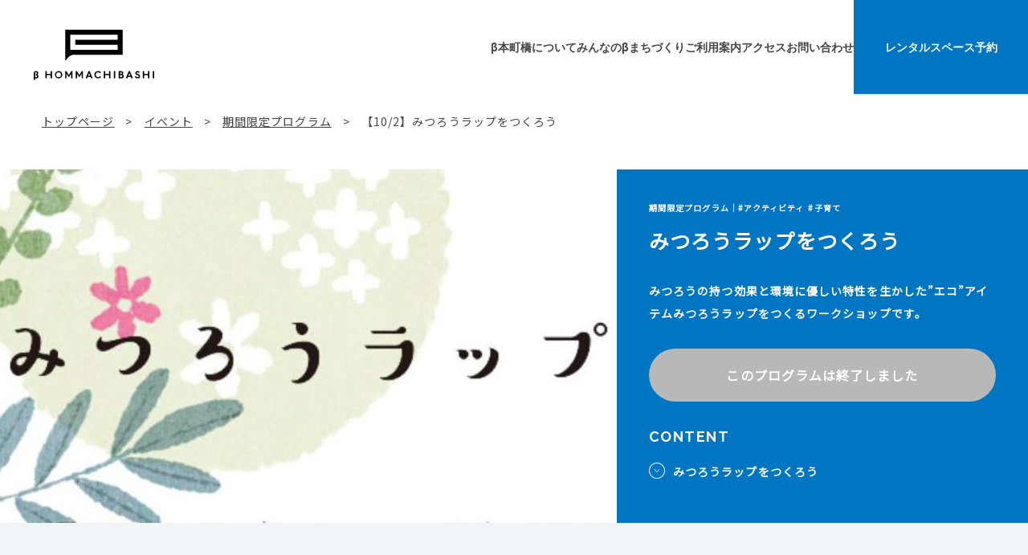

--- FILE ---
content_type: text/html; charset=UTF-8
request_url: https://hommachibashi.jp/program/2021/09/27/%E3%81%BF%E3%81%A4%E3%82%8D%E3%81%86%E3%83%A9%E3%83%83%E3%83%97/
body_size: 63055
content:
<!DOCTYPE html>
<html lang="ja">
<head>
	<meta charset="utf-8">
	<meta http-equiv="X-UA-Compatible" content="IE=edge">
  <!-- Global site tag (gtag.js) - Google Analytics -->
  <script async src="https://www.googletagmanager.com/gtag/js?id=UA-177770459-1"></script>
<!--   <script>
    window.dataLayer = window.dataLayer || [];
    function gtag(){dataLayer.push(arguments);}
    gtag('js', new Date());

    gtag('config', 'UA-177770459-1');
  </script> -->
	<meta name="viewport" content="width=device-width, initial-scale=1.0">
	
	<meta name="format-detection" content="telephone=no">
	<link rel="icon" type="image/x-icon" href="https://hommachibashi.jp/cms/wp-content/themes/hommachibashi_new/img/common/favicon.ico">
	<link rel="apple-touch-icon" href="https://hommachibashi.jp/cms/wp-content/themes/hommachibashi_new/img/common/apple-touch-icon.png">
	<link rel="preconnect" href="https://fonts.gstatic.com">
	<link rel="stylesheet" type="text/css" href="//cdn.jsdelivr.net/npm/slick-carousel@1.8.1/slick/slick.css"/>
	<link href="https://fonts.googleapis.com/css2?family=Raleway:wght@700&family=Noto+Sans+JP&display=swap" rel="stylesheet">
	<link rel="stylesheet" type="text/css" href="https://cdnjs.cloudflare.com/ajax/libs/remodal/1.1.1/remodal.min.css">
	<link rel="stylesheet" type="text/css" href="https://cdnjs.cloudflare.com/ajax/libs/remodal/1.1.1/remodal-default-theme.css">
	<link href="https://hommachibashi.jp/cms/wp-content/themes/hommachibashi_new/css/style.css?002" rel="stylesheet">
    <!-- new style -->
	<link href="https://hommachibashi.jp/cms/wp-content/themes/hommachibashi_new/css/new-styles.css" rel="stylesheet">
		
		<!-- All in One SEO 4.6.7.1 - aioseo.com -->
		<title>【10/2】みつろうラップをつくろう | β本町橋（ベータ本町橋）</title>
		<meta name="robots" content="max-image-preview:large" />
		<link rel="canonical" href="https://hommachibashi.jp/program/2021/09/27/%e3%81%bf%e3%81%a4%e3%82%8d%e3%81%86%e3%83%a9%e3%83%83%e3%83%97/" />
		<meta name="generator" content="All in One SEO (AIOSEO) 4.6.7.1" />
		<meta property="og:locale" content="ja_JP" />
		<meta property="og:site_name" content="β本町橋（ベータ本町橋） | β本町橋（ベータ本町橋）は、都心の水辺で「遊ぶ」「学ぶ」「働く」ことの可能性を広げるための施設です。動力船・人力船・マリーナ・公園・キオスク・キッチン屋台・レンタルスペースなど、多彩なツールがそろっています。川とまちの多様な機能、多様な人々をつなげて、アップデートし続けるエンジンを目指しています。" />
		<meta property="og:type" content="article" />
		<meta property="og:title" content="【10/2】みつろうラップをつくろう | β本町橋（ベータ本町橋）" />
		<meta property="og:url" content="https://hommachibashi.jp/program/2021/09/27/%e3%81%bf%e3%81%a4%e3%82%8d%e3%81%86%e3%83%a9%e3%83%83%e3%83%97/" />
		<meta property="og:image" content="https://hommachibashi.jp/cms/wp-content/uploads/2021/06/ogp.jpg" />
		<meta property="og:image:secure_url" content="https://hommachibashi.jp/cms/wp-content/uploads/2021/06/ogp.jpg" />
		<meta property="og:image:width" content="1200" />
		<meta property="og:image:height" content="630" />
		<meta property="article:published_time" content="2021-09-27T13:10:16+00:00" />
		<meta property="article:modified_time" content="2021-09-29T09:01:03+00:00" />
		<meta name="twitter:card" content="summary" />
		<meta name="twitter:title" content="【10/2】みつろうラップをつくろう | β本町橋（ベータ本町橋）" />
		<meta name="twitter:image" content="https://hommachibashi.jp/cms/wp-content/uploads/2021/06/ogp.jpg" />
		<script type="application/ld+json" class="aioseo-schema">
			{"@context":"https:\/\/schema.org","@graph":[{"@type":"BreadcrumbList","@id":"https:\/\/hommachibashi.jp\/program\/2021\/09\/27\/%e3%81%bf%e3%81%a4%e3%82%8d%e3%81%86%e3%83%a9%e3%83%83%e3%83%97\/#breadcrumblist","itemListElement":[{"@type":"ListItem","@id":"https:\/\/hommachibashi.jp\/#listItem","position":1,"name":"\u5bb6","item":"https:\/\/hommachibashi.jp\/","nextItem":"https:\/\/hommachibashi.jp\/program\/2021\/09\/27\/%e3%81%bf%e3%81%a4%e3%82%8d%e3%81%86%e3%83%a9%e3%83%83%e3%83%97\/#listItem"},{"@type":"ListItem","@id":"https:\/\/hommachibashi.jp\/program\/2021\/09\/27\/%e3%81%bf%e3%81%a4%e3%82%8d%e3%81%86%e3%83%a9%e3%83%83%e3%83%97\/#listItem","position":2,"name":"\u301010\/2\u3011\u307f\u3064\u308d\u3046\u30e9\u30c3\u30d7\u3092\u3064\u304f\u308d\u3046","previousItem":"https:\/\/hommachibashi.jp\/#listItem"}]},{"@type":"Organization","@id":"https:\/\/hommachibashi.jp\/#organization","name":"\u03b2\u672c\u753a\u6a4b\uff08\u30d9\u30fc\u30bf\u672c\u753a\u6a4b\uff09","description":"\u03b2\u672c\u753a\u6a4b\uff08\u30d9\u30fc\u30bf\u672c\u753a\u6a4b\uff09\u306f\u3001\u90fd\u5fc3\u306e\u6c34\u8fba\u3067\u300c\u904a\u3076\u300d\u300c\u5b66\u3076\u300d\u300c\u50cd\u304f\u300d\u3053\u3068\u306e\u53ef\u80fd\u6027\u3092\u5e83\u3052\u308b\u305f\u3081\u306e\u65bd\u8a2d\u3067\u3059\u3002\u52d5\u529b\u8239\u30fb\u4eba\u529b\u8239\u30fb\u30de\u30ea\u30fc\u30ca\u30fb\u516c\u5712\u30fb\u30ad\u30aa\u30b9\u30af\u30fb\u30ad\u30c3\u30c1\u30f3\u5c4b\u53f0\u30fb\u30ec\u30f3\u30bf\u30eb\u30b9\u30da\u30fc\u30b9\u306a\u3069\u3001\u591a\u5f69\u306a\u30c4\u30fc\u30eb\u304c\u305d\u308d\u3063\u3066\u3044\u307e\u3059\u3002\u5ddd\u3068\u307e\u3061\u306e\u591a\u69d8\u306a\u6a5f\u80fd\u3001\u591a\u69d8\u306a\u4eba\u3005\u3092\u3064\u306a\u3052\u3066\u3001\u30a2\u30c3\u30d7\u30c7\u30fc\u30c8\u3057\u7d9a\u3051\u308b\u30a8\u30f3\u30b8\u30f3\u3092\u76ee\u6307\u3057\u3066\u3044\u307e\u3059\u3002","url":"https:\/\/hommachibashi.jp\/","logo":{"@type":"ImageObject","url":"https:\/\/hommachibashi.jp\/cms\/wp-content\/uploads\/2021\/06\/beta_logo.jpg","@id":"https:\/\/hommachibashi.jp\/program\/2021\/09\/27\/%e3%81%bf%e3%81%a4%e3%82%8d%e3%81%86%e3%83%a9%e3%83%83%e3%83%97\/#organizationLogo","width":700,"height":700},"image":{"@id":"https:\/\/hommachibashi.jp\/program\/2021\/09\/27\/%e3%81%bf%e3%81%a4%e3%82%8d%e3%81%86%e3%83%a9%e3%83%83%e3%83%97\/#organizationLogo"}},{"@type":"WebPage","@id":"https:\/\/hommachibashi.jp\/program\/2021\/09\/27\/%e3%81%bf%e3%81%a4%e3%82%8d%e3%81%86%e3%83%a9%e3%83%83%e3%83%97\/#webpage","url":"https:\/\/hommachibashi.jp\/program\/2021\/09\/27\/%e3%81%bf%e3%81%a4%e3%82%8d%e3%81%86%e3%83%a9%e3%83%83%e3%83%97\/","name":"\u301010\/2\u3011\u307f\u3064\u308d\u3046\u30e9\u30c3\u30d7\u3092\u3064\u304f\u308d\u3046 | \u03b2\u672c\u753a\u6a4b\uff08\u30d9\u30fc\u30bf\u672c\u753a\u6a4b\uff09","inLanguage":"ja","isPartOf":{"@id":"https:\/\/hommachibashi.jp\/#website"},"breadcrumb":{"@id":"https:\/\/hommachibashi.jp\/program\/2021\/09\/27\/%e3%81%bf%e3%81%a4%e3%82%8d%e3%81%86%e3%83%a9%e3%83%83%e3%83%97\/#breadcrumblist"},"image":{"@type":"ImageObject","url":"https:\/\/hommachibashi.jp\/cms\/wp-content\/uploads\/2021\/09\/52AE8B81-9E0E-4E9D-936E-710CE2322379-1-e1632748060995.jpg","@id":"https:\/\/hommachibashi.jp\/program\/2021\/09\/27\/%e3%81%bf%e3%81%a4%e3%82%8d%e3%81%86%e3%83%a9%e3%83%83%e3%83%97\/#mainImage","width":702,"height":382},"primaryImageOfPage":{"@id":"https:\/\/hommachibashi.jp\/program\/2021\/09\/27\/%e3%81%bf%e3%81%a4%e3%82%8d%e3%81%86%e3%83%a9%e3%83%83%e3%83%97\/#mainImage"},"datePublished":"2021-09-27T22:10:16+09:00","dateModified":"2021-09-29T18:01:03+09:00"},{"@type":"WebSite","@id":"https:\/\/hommachibashi.jp\/#website","url":"https:\/\/hommachibashi.jp\/","name":"\u03b2\u672c\u753a\u6a4b\uff08\u30d9\u30fc\u30bf\u672c\u753a\u6a4b\uff09","description":"\u03b2\u672c\u753a\u6a4b\uff08\u30d9\u30fc\u30bf\u672c\u753a\u6a4b\uff09\u306f\u3001\u90fd\u5fc3\u306e\u6c34\u8fba\u3067\u300c\u904a\u3076\u300d\u300c\u5b66\u3076\u300d\u300c\u50cd\u304f\u300d\u3053\u3068\u306e\u53ef\u80fd\u6027\u3092\u5e83\u3052\u308b\u305f\u3081\u306e\u65bd\u8a2d\u3067\u3059\u3002\u52d5\u529b\u8239\u30fb\u4eba\u529b\u8239\u30fb\u30de\u30ea\u30fc\u30ca\u30fb\u516c\u5712\u30fb\u30ad\u30aa\u30b9\u30af\u30fb\u30ad\u30c3\u30c1\u30f3\u5c4b\u53f0\u30fb\u30ec\u30f3\u30bf\u30eb\u30b9\u30da\u30fc\u30b9\u306a\u3069\u3001\u591a\u5f69\u306a\u30c4\u30fc\u30eb\u304c\u305d\u308d\u3063\u3066\u3044\u307e\u3059\u3002\u5ddd\u3068\u307e\u3061\u306e\u591a\u69d8\u306a\u6a5f\u80fd\u3001\u591a\u69d8\u306a\u4eba\u3005\u3092\u3064\u306a\u3052\u3066\u3001\u30a2\u30c3\u30d7\u30c7\u30fc\u30c8\u3057\u7d9a\u3051\u308b\u30a8\u30f3\u30b8\u30f3\u3092\u76ee\u6307\u3057\u3066\u3044\u307e\u3059\u3002","inLanguage":"ja","publisher":{"@id":"https:\/\/hommachibashi.jp\/#organization"}}]}
		</script>
		<!-- All in One SEO -->

<link rel='stylesheet' id='wp-block-library-css'  href='https://hommachibashi.jp/cms/wp-includes/css/dist/block-library/style.min.css?ver=5.7.14' type='text/css' media='all' />
<script type='text/javascript' src='https://hommachibashi.jp/cms/wp-includes/js/jquery/jquery.min.js?ver=3.5.1' id='jquery-core-js'></script>
<script type='text/javascript' src='https://hommachibashi.jp/cms/wp-includes/js/jquery/jquery-migrate.min.js?ver=3.3.2' id='jquery-migrate-js'></script>
</head>
<body id="program">
<div class="js-media-query u-media-query"></div>
<div class="js-nav-overlay l-nav-overlay"></div>
<div class="l-wrapper">
<header class="js-header l-header">
		<div class="l-header-info">
			<p class="l-header-info__logo"><a href="https://hommachibashi.jp/" class="l-header-info__logo-link u-alpha">
				<svg xmlns="http://www.w3.org/2000/svg" viewBox="0 0 188.581 100.027"><path d="M224.758,180.215v96.724c0,2.441.531,3.3,1.466,3.3,3.081,0,8.774-18.035,27.923-18.035H413.339V180.215Zm16.6,65.594h0a.2.2,0,0,1-.2-.2v-48.8a.2.2,0,0,1,.2-.2H396.744a.2.2,0,0,1,.2.2v16a.2.2,0,0,1-.2.2H257.554v16.4h139.19a.2.2,0,0,1,.2.2v16a.2.2,0,0,1-.2.2H241.353Z" transform="translate(-224.758 -180.215)"/></svg>
				<svg xmlns="http://www.w3.org/2000/svg" viewBox="0 0 393.281 29.015"><title>β HOMMACHIBASHI</title><g transform="translate(-122.408 -316.734)"><path d="M181.629,317.126h-4.044a.226.226,0,0,0-.226.226v8.643H164.837v-8.643a.226.226,0,0,0-.226-.226h-4.076a.226.226,0,0,0-.226.226V340.08a.226.226,0,0,0,.226.226h4.076a.226.226,0,0,0,.226-.226v-9.949h12.522v9.949a.227.227,0,0,0,.226.226h4.044a.226.226,0,0,0,.226-.226V317.352A.226.226,0,0,0,181.629,317.126Z"/><path d="M203.458,316.734a12.016,12.016,0,1,0,12.258,12.03A12,12,0,0,0,203.458,316.734Zm7.763,12.03a7.764,7.764,0,1,1-15.526,0,7.764,7.764,0,1,1,15.526,0Z"/><path d="M248.573,317.126h-3.457a.224.224,0,0,0-.19.1L237,329.68l-7.961-12.45a.224.224,0,0,0-.19-.1h-3.489a.226.226,0,0,0-.226.226V340.08a.226.226,0,0,0,.226.226H229.2a.226.226,0,0,0,.226-.226v-14.6l7.377,11.329a.229.229,0,0,0,.19.1h0a.227.227,0,0,0,.19-.1l7.312-11.353V340.08a.226.226,0,0,0,.226.226h3.848a.226.226,0,0,0,.226-.226V317.352A.226.226,0,0,0,248.573,317.126Z"/><path d="M282.864,317.126h-3.457a.224.224,0,0,0-.19.1l-7.93,12.45-7.961-12.45a.226.226,0,0,0-.19-.1h-3.49a.226.226,0,0,0-.226.226V340.08a.226.226,0,0,0,.226.226h3.849a.227.227,0,0,0,.226-.226v-14.6l7.377,11.329a.227.227,0,0,0,.189.1h0a.227.227,0,0,0,.189-.1l7.312-11.353V340.08a.226.226,0,0,0,.226.226h3.849a.226.226,0,0,0,.226-.226V317.352A.226.226,0,0,0,282.864,317.126Z"/><path d="M314.589,339.992l-9.49-22.728a.227.227,0,0,0-.209-.138h-3.455a.226.226,0,0,0-.209.138l-9.489,22.728a.226.226,0,0,0,.208.314h4.3a.226.226,0,0,0,.209-.141l1.8-4.392h9.8l1.8,4.392a.228.228,0,0,0,.21.141h4.3a.227.227,0,0,0,.209-.314Zm-7.98-8.031h-6.893l3.446-8.435Z"/><path d="M341.968,336.159l-2.737-2.38a.205.205,0,0,0-.165-.055.232.232,0,0,0-.156.079,7.913,7.913,0,0,1-6.122,2.758,7.845,7.845,0,0,1,0-15.69,7.992,7.992,0,0,1,6.061,2.7.224.224,0,0,0,.316.021l2.771-2.379a.218.218,0,0,0,.077-.155.223.223,0,0,0-.055-.166,12.264,12.264,0,0,0-21.46,7.844c0,6.822,5.283,11.966,12.29,11.966a12.027,12.027,0,0,0,9.2-4.221A.225.225,0,0,0,341.968,336.159Z"/><path d="M372.75,317.126h-4.042a.226.226,0,0,0-.226.226v8.643H355.959v-8.643a.226.226,0,0,0-.226-.226h-4.076a.226.226,0,0,0-.226.226V340.08a.227.227,0,0,0,.226.226h4.076a.226.226,0,0,0,.226-.226v-9.949h12.523v9.949a.227.227,0,0,0,.226.226h4.042a.226.226,0,0,0,.226-.226V317.352A.226.226,0,0,0,372.75,317.126Z"/><rect width="4.528" height="23.18" rx="0.226" transform="translate(384.092 317.126)"/><path d="M412.329,327.652a4.912,4.912,0,0,0,2.434-4.5c0-3.437-2.83-6.029-6.584-6.029h-8.218a.226.226,0,0,0-.226.226V340.08a.227.227,0,0,0,.226.226h9.326a6.89,6.89,0,0,0,7.14-6.944A5.54,5.54,0,0,0,412.329,327.652Zm-.4,5.482a3.086,3.086,0,0,1-3.327,3.035h-4.34v-6h4.307A3.077,3.077,0,0,1,411.93,333.134Zm-4.3-6.846h-3.362v-5.025h3.394a2.519,2.519,0,1,1-.032,5.025Z"/><path d="M445.993,339.992l-9.49-22.728a.226.226,0,0,0-.208-.138h-3.456a.229.229,0,0,0-.209.138l-9.489,22.728a.226.226,0,0,0,.208.314h4.3a.226.226,0,0,0,.209-.141l1.8-4.392h9.806l1.8,4.392a.226.226,0,0,0,.209.141h4.3a.227.227,0,0,0,.209-.314Zm-7.979-8.031h-6.893l3.445-8.435Z"/><path d="M463.512,326.63c-.489-.2-.946-.38-1.369-.547-2.425-.953-3.643-1.43-3.643-3.057,0-1.267,1.208-2.187,2.872-2.187a4.471,4.471,0,0,1,4.115,2.014.221.221,0,0,0,.145.1.229.229,0,0,0,.173-.035l3-2.054a.225.225,0,0,0,.061-.31,8.556,8.556,0,0,0-7.559-3.82c-4.212,0-7.269,2.673-7.269,6.355,0,4.244,3.154,5.776,6.667,7.094,2.781,1.045,4.485,1.782,4.485,3.668,0,.458-.175,2.742-3.623,2.742a5.9,5.9,0,0,1-5.5-3.333.229.229,0,0,0-.142-.116.233.233,0,0,0-.18.027l-3.066,1.924a.228.228,0,0,0-.086.285c1.515,3.379,4.776,5.317,8.946,5.317,5.123,0,8.182-2.6,8.182-6.944C469.717,329.9,467.342,328.169,463.512,326.63Z"/><path d="M499.536,317.126h-4.042a.226.226,0,0,0-.226.226v8.643H482.746v-8.643a.226.226,0,0,0-.226-.226h-4.077a.226.226,0,0,0-.226.226V340.08a.227.227,0,0,0,.226.226h4.077a.227.227,0,0,0,.226-.226v-9.949h12.522v9.949a.226.226,0,0,0,.226.226h4.042a.226.226,0,0,0,.226-.226V317.352A.226.226,0,0,0,499.536,317.126Z"/><rect width="4.528" height="23.18" rx="0.226" transform="translate(511.161 317.126)"/><path d="M133.762,328.121c2.116-.721,3.31-2.591,3.31-5.254,0-4.488-3.912-6.08-7.263-6.08-4.911,0-7.4,2.693-7.4,8v20.732a.226.226,0,0,0,.226.226h3.986a.226.226,0,0,0,.226-.226v-5.644a7.835,7.835,0,0,0,4.2,1.056c3.122,0,6.768-1.816,6.768-6.934C137.814,330.907,136.486,328.976,133.762,328.121Zm-4.326,2.229c3.174,0,3.776,1.148,3.776,3.267a3.053,3.053,0,0,1-3.266,3.347,4.475,4.475,0,0,1-3.1-1.082V324.463c0-2.443,1.13-3.844,3.1-3.844a2.559,2.559,0,0,1,2.8,2.77c0,2.271-.96,3.217-3.314,3.267a.226.226,0,0,0-.221.226v3.242A.226.226,0,0,0,129.436,330.35Z"/></g></svg>
			</a></p>
			<button class="js-nav-btn l-nav-btn">
				<span class="l-nav-btn__line"></span>
				<span class="l-nav-btn__line"></span>
				<span class="l-nav-btn__line"></span>
			</button>
		</div>
		<!-- <ul class="l-header-nav-list u-view-pc">
			<li class="l-header-nav-list__item">
				<a class="l-header-nav-list__item-link" href="https://hommachibashi.jp/about/">β本町橋とは</a>
			</li>
			<li class="l-header-nav-list__item">
				<a class="l-header-nav-list__item-link" href="https://hommachibashi.jp/use/">β本町橋を使う</a>
			</li>
			<li class="l-header-nav-list__item">
				<a class="l-header-nav-list__item-link" href="https://hommachibashi.jp/news/">お知らせ</a>
			</li>
			<li class="l-header-nav-list__item">
				<a class="l-header-nav-list__item-link" href="https://hommachibashi.jp/guide/">ご利用案内</a>
			</li>
			<li class="l-header-nav-list__item">
				<a class="l-header-nav-list__item-link" href="https://hommachibashi.jp/access/">アクセス</a>
			</li>

			<li class="btn-rental">
				<a href="https://hommachibashi.jp/use/room/">レンタルルーム予約</a>
			</li>
		</ul> -->
        <ul class="l-header-nav-list u-view-pc">
			<li class="l-header-nav-list__item">
				<a class="l-header-nav-list__item-link" href="https://hommachibashi.jp/about/concept/">β本町橋について</a>
			</li>
			<li class="l-header-nav-list__item">
				<a class="l-header-nav-list__item-link" href="https://hommachibashi.jp/use/minnano-beta/">みんなのβ</a>
			</li>
			<li class="l-header-nav-list__item">
				<a class="l-header-nav-list__item-link" href="https://hommachibashi.jp/project/">まちづくり</a>
			</li>
			<li class="l-header-nav-list__item">
				<a class="l-header-nav-list__item-link" href="https://hommachibashi.jp/guide/floor-map/">ご利用案内</a>
			</li>
			<li class="l-header-nav-list__item">
				<a class="l-header-nav-list__item-link" href="https://hommachibashi.jp/access/">アクセス</a>
			</li>
			<li class="l-header-nav-list__item">
				<a class="l-header-nav-list__item-link" href="https://hommachibashi.jp/contact/">お問い合わせ</a>
			</li>

			<li class="btn-rental">
				<a href="https://hommachibashi.jp/use/room/">レンタルスペース予約</a>
			</li>
		</ul>
		<nav class="js-nav-content l-nav" role="navigation" itemscope itemtype="http://www.schema.org/SiteNavigationElement">
			<div class="l-nav-head">
				<p class="l-nav-head__logo"><a href="https://hommachibashi.jp/" class="l-nav-head__logo-link u-alpha">
					<svg xmlns="http://www.w3.org/2000/svg" viewBox="0 0 188.581 100.027"><path d="M224.758,180.215v96.724c0,2.441.531,3.3,1.466,3.3,3.081,0,8.774-18.035,27.923-18.035H413.339V180.215Zm16.6,65.594h0a.2.2,0,0,1-.2-.2v-48.8a.2.2,0,0,1,.2-.2H396.744a.2.2,0,0,1,.2.2v16a.2.2,0,0,1-.2.2H257.554v16.4h139.19a.2.2,0,0,1,.2.2v16a.2.2,0,0,1-.2.2H241.353Z" transform="translate(-224.758 -180.215)"/></svg>
					<svg xmlns="http://www.w3.org/2000/svg" viewBox="0 0 393.281 29.015"><title>β HOMMACHIBASHI</title><g transform="translate(-122.408 -316.734)"><path d="M181.629,317.126h-4.044a.226.226,0,0,0-.226.226v8.643H164.837v-8.643a.226.226,0,0,0-.226-.226h-4.076a.226.226,0,0,0-.226.226V340.08a.226.226,0,0,0,.226.226h4.076a.226.226,0,0,0,.226-.226v-9.949h12.522v9.949a.227.227,0,0,0,.226.226h4.044a.226.226,0,0,0,.226-.226V317.352A.226.226,0,0,0,181.629,317.126Z"/><path d="M203.458,316.734a12.016,12.016,0,1,0,12.258,12.03A12,12,0,0,0,203.458,316.734Zm7.763,12.03a7.764,7.764,0,1,1-15.526,0,7.764,7.764,0,1,1,15.526,0Z"/><path d="M248.573,317.126h-3.457a.224.224,0,0,0-.19.1L237,329.68l-7.961-12.45a.224.224,0,0,0-.19-.1h-3.489a.226.226,0,0,0-.226.226V340.08a.226.226,0,0,0,.226.226H229.2a.226.226,0,0,0,.226-.226v-14.6l7.377,11.329a.229.229,0,0,0,.19.1h0a.227.227,0,0,0,.19-.1l7.312-11.353V340.08a.226.226,0,0,0,.226.226h3.848a.226.226,0,0,0,.226-.226V317.352A.226.226,0,0,0,248.573,317.126Z"/><path d="M282.864,317.126h-3.457a.224.224,0,0,0-.19.1l-7.93,12.45-7.961-12.45a.226.226,0,0,0-.19-.1h-3.49a.226.226,0,0,0-.226.226V340.08a.226.226,0,0,0,.226.226h3.849a.227.227,0,0,0,.226-.226v-14.6l7.377,11.329a.227.227,0,0,0,.189.1h0a.227.227,0,0,0,.189-.1l7.312-11.353V340.08a.226.226,0,0,0,.226.226h3.849a.226.226,0,0,0,.226-.226V317.352A.226.226,0,0,0,282.864,317.126Z"/><path d="M314.589,339.992l-9.49-22.728a.227.227,0,0,0-.209-.138h-3.455a.226.226,0,0,0-.209.138l-9.489,22.728a.226.226,0,0,0,.208.314h4.3a.226.226,0,0,0,.209-.141l1.8-4.392h9.8l1.8,4.392a.228.228,0,0,0,.21.141h4.3a.227.227,0,0,0,.209-.314Zm-7.98-8.031h-6.893l3.446-8.435Z"/><path d="M341.968,336.159l-2.737-2.38a.205.205,0,0,0-.165-.055.232.232,0,0,0-.156.079,7.913,7.913,0,0,1-6.122,2.758,7.845,7.845,0,0,1,0-15.69,7.992,7.992,0,0,1,6.061,2.7.224.224,0,0,0,.316.021l2.771-2.379a.218.218,0,0,0,.077-.155.223.223,0,0,0-.055-.166,12.264,12.264,0,0,0-21.46,7.844c0,6.822,5.283,11.966,12.29,11.966a12.027,12.027,0,0,0,9.2-4.221A.225.225,0,0,0,341.968,336.159Z"/><path d="M372.75,317.126h-4.042a.226.226,0,0,0-.226.226v8.643H355.959v-8.643a.226.226,0,0,0-.226-.226h-4.076a.226.226,0,0,0-.226.226V340.08a.227.227,0,0,0,.226.226h4.076a.226.226,0,0,0,.226-.226v-9.949h12.523v9.949a.227.227,0,0,0,.226.226h4.042a.226.226,0,0,0,.226-.226V317.352A.226.226,0,0,0,372.75,317.126Z"/><rect width="4.528" height="23.18" rx="0.226" transform="translate(384.092 317.126)"/><path d="M412.329,327.652a4.912,4.912,0,0,0,2.434-4.5c0-3.437-2.83-6.029-6.584-6.029h-8.218a.226.226,0,0,0-.226.226V340.08a.227.227,0,0,0,.226.226h9.326a6.89,6.89,0,0,0,7.14-6.944A5.54,5.54,0,0,0,412.329,327.652Zm-.4,5.482a3.086,3.086,0,0,1-3.327,3.035h-4.34v-6h4.307A3.077,3.077,0,0,1,411.93,333.134Zm-4.3-6.846h-3.362v-5.025h3.394a2.519,2.519,0,1,1-.032,5.025Z"/><path d="M445.993,339.992l-9.49-22.728a.226.226,0,0,0-.208-.138h-3.456a.229.229,0,0,0-.209.138l-9.489,22.728a.226.226,0,0,0,.208.314h4.3a.226.226,0,0,0,.209-.141l1.8-4.392h9.806l1.8,4.392a.226.226,0,0,0,.209.141h4.3a.227.227,0,0,0,.209-.314Zm-7.979-8.031h-6.893l3.445-8.435Z"/><path d="M463.512,326.63c-.489-.2-.946-.38-1.369-.547-2.425-.953-3.643-1.43-3.643-3.057,0-1.267,1.208-2.187,2.872-2.187a4.471,4.471,0,0,1,4.115,2.014.221.221,0,0,0,.145.1.229.229,0,0,0,.173-.035l3-2.054a.225.225,0,0,0,.061-.31,8.556,8.556,0,0,0-7.559-3.82c-4.212,0-7.269,2.673-7.269,6.355,0,4.244,3.154,5.776,6.667,7.094,2.781,1.045,4.485,1.782,4.485,3.668,0,.458-.175,2.742-3.623,2.742a5.9,5.9,0,0,1-5.5-3.333.229.229,0,0,0-.142-.116.233.233,0,0,0-.18.027l-3.066,1.924a.228.228,0,0,0-.086.285c1.515,3.379,4.776,5.317,8.946,5.317,5.123,0,8.182-2.6,8.182-6.944C469.717,329.9,467.342,328.169,463.512,326.63Z"/><path d="M499.536,317.126h-4.042a.226.226,0,0,0-.226.226v8.643H482.746v-8.643a.226.226,0,0,0-.226-.226h-4.077a.226.226,0,0,0-.226.226V340.08a.227.227,0,0,0,.226.226h4.077a.227.227,0,0,0,.226-.226v-9.949h12.522v9.949a.226.226,0,0,0,.226.226h4.042a.226.226,0,0,0,.226-.226V317.352A.226.226,0,0,0,499.536,317.126Z"/><rect width="4.528" height="23.18" rx="0.226" transform="translate(511.161 317.126)"/><path d="M133.762,328.121c2.116-.721,3.31-2.591,3.31-5.254,0-4.488-3.912-6.08-7.263-6.08-4.911,0-7.4,2.693-7.4,8v20.732a.226.226,0,0,0,.226.226h3.986a.226.226,0,0,0,.226-.226v-5.644a7.835,7.835,0,0,0,4.2,1.056c3.122,0,6.768-1.816,6.768-6.934C137.814,330.907,136.486,328.976,133.762,328.121Zm-4.326,2.229c3.174,0,3.776,1.148,3.776,3.267a3.053,3.053,0,0,1-3.266,3.347,4.475,4.475,0,0,1-3.1-1.082V324.463c0-2.443,1.13-3.844,3.1-3.844a2.559,2.559,0,0,1,2.8,2.77c0,2.271-.96,3.217-3.314,3.267a.226.226,0,0,0-.221.226v3.242A.226.226,0,0,0,129.436,330.35Z"/></g></svg>
				</a></p>
				<p class="l-nav-head__address u-view-pc">〒540-0029 大阪市中央区本町橋4-8<br>お問合せ　TEL：06-7504-1846<br>MAIL: <a href="mailto:&#99;&#111;&#110;&#116;&#97;&#99;&#116;&#64;&#104;&#111;&#109;&#109;&#97;&#99;&#104;&#105;&#98;&#97;&#115;&#104;&#105;&#46;&#106;&#112;">&#99;&#111;&#110;&#116;&#97;&#99;&#116;&#64;&#104;&#111;&#109;&#109;&#97;&#99;&#104;&#105;&#98;&#97;&#115;&#104;&#105;&#46;&#106;&#112;</a></p>
				<div class="l-nav-head__sns u-view-pc">
					<p class="l-nav-head__sns-head u-uppercase u-font-raleway">follow us</p>
					<ul class="l-nav-head__sns-list">
						<li class="l-nav-head__sns-list-item"><a href="https://www.facebook.com/betahommachibashi" target="_blank" rel="noopener noreferrer" class="l-nav-head__sns-list-item-link u-alpha is-ico-facebook">facebook</a></li>
						<li class="l-nav-head__sns-list-item"><a href="https://www.instagram.com/beta_hommachibashi/?hl=ja" target="_blank" rel="noopener noreferrer" class="l-nav-head__sns-list-item-link u-alpha is-ico-instagram">instagram</a></li>
						<li class="l-nav-head__sns-list-item"><a href="https://twitter.com/B_hommachibashi" target="_blank" rel="noopener noreferrer" class="l-nav-head__sns-list-item-link u-alpha is-ico-twitter">twitter</a></li>
					</ul>
					<p class="btn-rental"><a href="https://hommachibashi.jp/use/room/">レンタルルーム予約</a></p>
				</div>
			</div>

            <div class="u-view-pc">
                <ul class="c-list__menu">
                    <li class="c-list__menu-item">
                        <a href="https://hommachibashi.jp/use/room/" class="c-list__menu-link">
                            <div class="c-list__menu-ico">
                                <img src="https://hommachibashi.jp/cms/wp-content/themes/hommachibashi_new/img/common/ico_menu01.png" alt="レンタルスペース">
                            </div>
                            <p class="c-list__menu-ttl">
                                レンタルスペース
                            </p>
                        </a>
                    </li>
                    <li class="c-list__menu-item">
                        <a href="https://hommachibashi.jp/use/food-2-2/" class="c-list__menu-link">
                            <div class="c-list__menu-ico">
                                <img src="https://hommachibashi.jp/cms/wp-content/themes/hommachibashi_new/img/common/ico_menu02.png" alt="レストラン＆カフェ">
                            </div>
                            <p class="c-list__menu-ttl">
                                レストラン＆カフェ
                            </p>
                        </a>
                    </li>
                    <li class="c-list__menu-item">
                        <a href="https://hommachibashi.jp/use/play/" class="c-list__menu-link">
                            <div class="c-list__menu-ico">
                                <img src="https://hommachibashi.jp/cms/wp-content/themes/hommachibashi_new/img/common/ico_menu03.png" alt="SUP＆クルーズ">
                            </div>
                            <p class="c-list__menu-ttl">
                                SUP＆クルーズ
                            </p>
                        </a>
                    </li>
                    <li class="c-list__menu-item">
                        <a href="https://hommachibashi.jp/program/" class="c-list__menu-link">
                            <div class="c-list__menu-ico">
                                <img src="https://hommachibashi.jp/cms/wp-content/themes/hommachibashi_new/img/common/ico_menu04.png" alt="イベント">
                            </div>
                            <p class="c-list__menu-ttl">
                                イベント
                            </p>
                        </a>
                    </li>
                </ul>
            </div>
			<ul class="l-nav-list">

				<li class="btn-rental">
					<a href="https://hommachibashi.jp/use/room/">レンタルスペース予約</a>
				</li>
                <li class="l-header-nav-list__item u-view-sp">
                    <ul class="c-list__menu ham">
                        <li class="c-list__menu-item">
                            <a href="https://hommachibashi.jp/use/room/" class="c-list__menu-link">
                                <div class="c-list__menu-ico">
                                    <img src="https://hommachibashi.jp/cms/wp-content/themes/hommachibashi_new/img/common/ico_menu01.png" alt="レンタルスペース">
                                </div>
                                <p class="c-list__menu-ttl">
                                    レンタルスペース
                                </p>
                            </a>
                        </li>
                        <li class="c-list__menu-item">
                            <a href="https://hommachibashi.jp/use/food-2-2/" class="c-list__menu-link">
                                <div class="c-list__menu-ico">
                                    <img src="https://hommachibashi.jp/cms/wp-content/themes/hommachibashi_new/img/common/ico_menu02.png" alt="レストラン＆カフェ">
                                </div>
                                <p class="c-list__menu-ttl">
                                    レストラン＆カフェ
                                </p>
                            </a>
                        </li>
                        <li class="c-list__menu-item">
                            <a href="https://hommachibashi.jp/use/play/" class="c-list__menu-link">
                                <div class="c-list__menu-ico">
                                    <img src="https://hommachibashi.jp/cms/wp-content/themes/hommachibashi_new/img/common/ico_menu03.png" alt="SUP＆クルーズ">
                                </div>
                                <p class="c-list__menu-ttl">
                                    SUP＆クルーズ
                                </p>
                            </a>
                        </li>
                        <li class="c-list__menu-item">
                            <a href="https://hommachibashi.jp/program/" class="c-list__menu-link">
                                <div class="c-list__menu-ico">
                                    <img src="https://hommachibashi.jp/cms/wp-content/themes/hommachibashi_new/img/common/ico_menu04.png" alt="イベント">
                                </div>
                                <p class="c-list__menu-ttl">
                                    イベント
                                </p>
                            </a>
                        </li>
                    </ul>
                </li>
				<li class="l-nav-list__item border-top" itemprop="name">
					<a class="l-nav-list__item-link" href="https://hommachibashi.jp/about/concept/" itemprop="URL">β本町橋について</a>
											<ul class="l-nav-list__child u-view-pc">
															<li class="l-nav-list__child-item" itemprop="name"><a class="l-nav-list__child-item-link" href="https://hommachibashi.jp/about/concept/" itemprop="URL">β本町橋について</a></li>
															<li class="l-nav-list__child-item" itemprop="name"><a class="l-nav-list__child-item-link" href="https://hommachibashi.jp/about/%ce%b2history/" itemprop="URL">β本町橋ができるまで</a></li>
															<li class="l-nav-list__child-item" itemprop="name"><a class="l-nav-list__child-item-link" href="https://hommachibashi.jp/about/member/" itemprop="URL">運営団体・メンバー紹介</a></li>
													</ul>
									</li>
				<li class="l-nav-list__item" itemprop="name">
					<a class="l-nav-list__item-link" href="https://hommachibashi.jp/minnano-beta/" itemprop="URL">みんなのβ</a>
				</li>
				<li class="l-nav-list__item" itemprop="name">
					<a class="l-nav-list__item-link" href="https://hommachibashi.jp/project/" itemprop="URL">まちづくり</a>
				</li>
				<li class="l-nav-list__item" itemprop="name">
					<a class="l-nav-list__item-link" href="https://hommachibashi.jp/guide/floor-map/" itemprop="URL">ご利用案内</a>
											<ul class="l-nav-list__child u-view-pc">
															<li class="l-nav-list__child-item" itemprop="name"><a class="l-nav-list__child-item-link" href="https://hommachibashi.jp/guide/floor-map/" itemprop="URL">ご利用案内</a></li>
															<li class="l-nav-list__child-item" itemprop="name"><a class="l-nav-list__child-item-link" href="https://hommachibashi.jp/guide/ship-2/" itemprop="URL">人力船・動力船をお持ちの方へ</a></li>
															<li class="l-nav-list__child-item" itemprop="name"><a class="l-nav-list__child-item-link" href="https://hommachibashi.jp/guide/town-planning/" itemprop="URL">視察希望の方へ</a></li>
													</ul>
									</li>
				<li class="l-nav-list__item" itemprop="name">
					<a class="l-nav-list__item-link" href="https://hommachibashi.jp/access/" itemprop="URL">アクセス</a>
											<ul class="l-nav-list__child u-view-pc">
															<li class="l-nav-list__child-item" itemprop="name"><a class="l-nav-list__child-item-link" href="https://hommachibashi.jp/access/#sec1" itemprop="URL">住所</a></li>
															<li class="l-nav-list__child-item" itemprop="name"><a class="l-nav-list__child-item-link" href="https://hommachibashi.jp/access/#sec2" itemprop="URL">公共交通機関でお越しの方</a></li>
															<li class="l-nav-list__child-item" itemprop="name"><a class="l-nav-list__child-item-link" href="https://hommachibashi.jp/access/#sec3" itemprop="URL">車でお越しの方</a></li>
															<li class="l-nav-list__child-item" itemprop="name"><a class="l-nav-list__child-item-link" href="https://hommachibashi.jp/access/#sec4" itemprop="URL">自転車、船でお越しの方</a></li>
													</ul>
									</li>
				<li class="l-nav-list__item" itemprop="name">
					<a class="l-nav-list__item-link" href="https://hommachibashi.jp/contact/" itemprop="URL">お問い合わせ</a>
				</li>
			</ul>

<div class="sp-store-info">
	<p>β本町橋</p>
	<p>〒540-0029 大阪市中央区本町橋4-8</p>
	<p>TEL：06-7504-1846</p>
	<p>MAIL: <a href="mailto:contact@hommachibashi.jp">contact@hommachibashi.jp</a></p>
</div>

			<ul class="l-nav-other-list">
				<li class="l-nav-other-list__item" itemprop="name">
					<a class="l-nav-other-list__item-link" href="https://hommachibashi.jp/contact/" itemprop="URL">お問合せ</a>
				</li>
				<li class="l-nav-other-list__item" itemprop="name">
					<a class="l-nav-other-list__item-link" href="https://hommachibashi.jp/privacy/" itemprop="URL">プライバシーポリシー</a>
				</li>
				<li class="l-nav-other-list__item" itemprop="name">
					<a class="l-nav-other-list__item-link" href="https://hommachibashi.jp/about/member/#group" itemprop="URL">運営団体</a>
				</li>
			</ul>
		</nav>
	</header>
	<!-- /.l-header -->
			<div class="l-breadcrumb">
	<ol class="l-breadcrumb-list u-inner">
		<li class="l-breadcrumb-list__item"><a href="https://hommachibashi.jp" class="l-breadcrumb-list__link">トップページ</a></li>
					<li class="l-breadcrumb-list__item"><a href="https://hommachibashi.jp/program/" class="l-breadcrumb-list__link">イベント</a></li>
							<li class="l-breadcrumb-list__item"><a href="https://hommachibashi.jp/program/category/limited/" class="l-breadcrumb-list__link">期間限定プログラム</a></li>
						<li class="l-breadcrumb-list__item">【10/2】みつろうラップをつくろう</li>
			</ol>
</div>
<!-- /#breadcrumb -->
<script type="application/ld+json">
{
	"@context": "http://schema.org",
	"@type": "BreadcrumbList",
	"itemListElement": [
		{
			"@type": "ListItem",
			"position": 1,
			"item": {
				"@id": "https://hommachibashi.jp/",
				"name": "トップページ"
			}
		},
				{
			"@type": "ListItem",
			"position": 2,
			"item": {
				"@id": "https://hommachibashi.jp/program/",
				"name": "イベント"
			}
		},
				{
			"@type": "ListItem",
			"position": 3,
			"item": {
				"@id": "https://hommachibashi.jp/program/category/limited/",
				"name": "期間限定プログラム"
			}
		},
				{
			"@type": "ListItem",
			"position": 4,
			"item": {
				"@id": "https://hommachibashi.jp/program/2021/09/27/%e3%81%bf%e3%81%a4%e3%82%8d%e3%81%86%e3%83%a9%e3%83%83%e3%83%97/",
				"name": "【10/2】みつろうラップをつくろう"
			}
		}
			]
}
</script>
				<div class="l-sub-img03">
			<div class="l-sub-img03__area-intro u-view-sp">
				<ul class="l-sub-img03__terms u-font-bold">
											<li class="l-sub-img03__terms-item">期間限定プログラム｜</li>
																<li class="l-sub-img03__terms-item is-tag">アクティビティ</li>
											<li class="l-sub-img03__terms-item is-tag">子育て</li>
									</ul>
				<h1 class="l-sub-img03__head u-font-bold">みつろうラップをつくろう</h1>
									<p class="l-sub-img03__txt u-font-bold">みつろうの持つ効果と環境に優しい特性を生かした”エコ”アイテムみつろうラップをつくるワークショップです。</p>
							</div>
							<div class="l-sub-img03__bg" style="background-image: url('https://hommachibashi.jp/cms/wp-content/uploads/2021/09/52AE8B81-9E0E-4E9D-936E-710CE2322379-1-e1632748060995.jpg');"></div>
						<div class="l-sub-img03__area-txt">
				<div class="l-sub-img03__area-intro u-view-upper-tb">
					<ul class="l-sub-img03__terms u-font-bold">
													<li class="l-sub-img03__terms-item">期間限定プログラム｜</li>
																			<li class="l-sub-img03__terms-item is-tag">アクティビティ</li>
													<li class="l-sub-img03__terms-item is-tag">子育て</li>
											</ul>
					<h1 class="l-sub-img03__head u-font-bold">みつろうラップをつくろう</h1>
											<p class="l-sub-img03__txt u-font-bold">みつろうの持つ効果と環境に優しい特性を生かした”エコ”アイテムみつろうラップをつくるワークショップです。</p>
									</div>
									<!-- <ul class="l-sub-img03__date u-font-bold"> -->
													<!-- <li class="l-sub-img03__date-item">10月2日　11：00〜</li> -->
											<!-- </ul> -->
													<p class="l-sub-img03__btn is-finished"><span class="l-sub-img03__btn-link">このプログラムは終了しました</span></p>
				
				<div class="pc">
					<div class="fill-anchor">
                                            <div class="c-anchor01 test">
                            <div class="c-anchor01__inner">
                                <div class="c-anchor01__content">
                                    <p class="c-anchor01__head u-font-raleway u-uppercase c-fc--white">content</p>
                                    <ul class="c-anchor01__list">
                                                                                                                                                                            <li class="c-anchor01__list-item"><a href="#sec1" class="c-anchor01__list-item-link">みつろうラップをつくろう</a></li>
                                                                            </ul>
                                </div>
                            </div>
                        </div>
                                                                                </div>
				</div>
			</div>
		</div>
		<!-- /.l-sub-img03 -->
		<div class="l-container is-col1">
<div class="l-contents">
<main role="main">
	<div class="c-anchor01 sp">
		<div class="c-anchor01__inner">
			<div class="c-anchor01__content">
				<p class="c-anchor01__head u-font-raleway u-uppercase">content</p>
				<ul class="c-anchor01__list">
																	<li class="c-anchor01__list-item"><a href="#sec1" class="c-anchor01__list-item-link">みつろうラップをつくろう</a></li>
																<li class="c-anchor01__list-item"><a href="#how" class="c-anchor01__list-item-link">参加方法</a></li>
									</ul>
			</div>
		</div>
	</div>
	<div id="single" class="program-single c-bg-radius-left-top" data-color="bg">
		<div class="program-single__inner u-inner is-min">
											<section id="sec1" class="c-sec01">
					<h2 class="c-head02">みつろうラップをつくろう</h2>
												<div class="c-sec-child01">
																	<div class="c-sec-child01__content is-default">
		<div class="c-txt01"><p>みつろうの持つ効果と環境に優しい特性を生かした”エコ”アイテムの「みつろうラップ」をつくるワークショップです。<br />
講師はwith Bee HIROKOさん。</p>
<p>ハチをこよなく愛するHIROKOさんから、<br />
みつろうの良さを教えてもらいながら、繰り返し使えて話題のみつろうラップを教えてもらいましょう。</p>
<p>■日時：2021年10月2日（土）11:00〜　30分ごとの入替制<br />
■場所：β本町橋１F（大阪市中央区本町橋4-8）<br />
■参加費：1000円（みつろうラップ大小2枚）<br />
■定員：1回につき2組（事前予約制）<br />
■対象：小学生以上（低学年の場合は保護者がお付き添いください）<br />
■持参するモノ：マスク<br />
■教える人：with Bee.HIROKO</p>
</div>
	</div>
										<div class="c-img01">
			<img src="https://hommachibashi.jp/cms/wp-content/themes/hommachibashi_new/img/common/img_pixel01.png" data-src="https://hommachibashi.jp/cms/wp-content/uploads/2021/09/52AE8B81-9E0E-4E9D-936E-710CE2322379-e1632747805831.jpg" alt="" class="js-c-lazy">
		<p class="c-img01__caption"></p>
	</div>
									</div>
					</section>
														<section id="how" class="c-sec01">
					<h2 class="c-head02">参加方法</h2>
					<div class="c-txt01"><p>    ご氏名、参加者数、参加者の年齢、ご連絡先を記載の上、<br />
　下記のメールまでご連絡ください。<br />
　　<a href="mailto:withbee.hiroko@gmail.com">withbee.hiroko@gmail.com</a></p>
</div>
				</section>
						<p class="c-btn01 is-back"><a href="https://hommachibashi.jp/program/" class="c-btn01__link">プログラム一覧へ</a></p>
		</div>
	</div>
</main>
</div>
<!-- /.l-contents -->
</div>
<!-- /.l-container -->
	<section class="c-share01">
	<div class="c-share01__inner u-inner">
		<h2 class="c-share01__head u-uppercase u-font-raleway">share!</h2>
		<ul class="c-share01__list">
			<li class="c-share01__list-item"><a href="https://www.facebook.com/sharer/sharer.php?u=https://hommachibashi.jp/program/2021/09/27/%e3%81%bf%e3%81%a4%e3%82%8d%e3%81%86%e3%83%a9%e3%83%83%e3%83%97/" target="_blank" rel="noopener noreferrer" class="c-share01__list-item-link u-alpha is-ico-facebook">facebook</a></li>
			<li class="c-share01__list-item"><a href="https://twitter.com/intent/tweet?url=https://hommachibashi.jp/program/2021/09/27/%e3%81%bf%e3%81%a4%e3%82%8d%e3%81%86%e3%83%a9%e3%83%83%e3%83%97/&text=【10/2】みつろうラップをつくろう｜イベント｜β本町橋（ベータ本町橋）" target="_blank" rel="noopener noreferrer" class="c-share01__list-item-link u-alpha is-ico-twitter">twitter</a></li>
			<li class="c-share01__list-item"><a href="http://line.me/R/msg/text/?【10/2】みつろうラップをつくろう｜イベント｜β本町橋（ベータ本町橋）https://hommachibashi.jp/program/2021/09/27/%e3%81%bf%e3%81%a4%e3%82%8d%e3%81%86%e3%83%a9%e3%83%83%e3%83%97/" target="_blank" rel="noopener noreferrer" class="c-share01__list-item-link u-alpha is-ico-line">LINE</a></li>
			</ul>
	</div>
</section>		<section class="c-other01 c-bg-radius-left-top" data-color="bg_shade">
		<div class="c-other01__inner u-inner">
			<h2 class="c-other01__head u-font-bold">その他のプログラム</h2>
			<div class="js-c-other-sp-slider c-archive01 is-pc-col3">
									<div class="js-infinite-item c-archive01__item">
	<div class="c-archive01__item-img"><a href="https://hommachibashi.jp/program/2022/09/30/grill/" class="c-archive01__item-img-link"><img src="https://hommachibashi.jp/cms/wp-content/uploads/2022/09/dc9e07441055f3515943d042adcdd8cc-556x312.jpg" alt="【10/21-11/26】β GRILL  &#8211; 川 と 公園 と こんろ &#8211;"></a></div>
	<div class="c-archive01__item-area-txt">
				<p class="c-archive01__item-cat-date c-color-gray">期間限定プログラム ・ 2022.09.30</p>
					<p class="c-archive01__item-head"><a href="https://hommachibashi.jp/program/2022/09/30/grill/" class="c-archive01__item-head-link">【10/21-11/26】β GRILL  &#8211; 川 と 公園 と こんろ &#8211;</a></p>
					<p class="c-archive01__item-txt">水辺で楽しむアウトドアディナー</p>
							<p class="c-archive01__item-program-date">開催日：2022年10月21日（金）〜11月26日（土）</p>
							<div class="c-archive01__item-tag">
				<ul class="c-tag01 c-color-gray">
											<li class="c-tag01__item"><a href="https://hommachibashi.jp/tag/family/" class="c-tag01__item-link">ファミリー</a></li>
											<li class="c-tag01__item"><a href="https://hommachibashi.jp/tag/%e4%bd%93%e9%a8%93/" class="c-tag01__item-link">体験</a></li>
											<li class="c-tag01__item"><a href="https://hommachibashi.jp/tag/%e5%8f%8b%e4%ba%ba/" class="c-tag01__item-link">友人</a></li>
											<li class="c-tag01__item"><a href="https://hommachibashi.jp/tag/%e5%a4%9c%e3%82%92%e6%a5%bd%e3%81%97%e3%82%80/" class="c-tag01__item-link">夜を楽しむ</a></li>
									</ul>
			</div>
			</div>
</div>
									<div class="js-infinite-item c-archive01__item">
	<div class="c-archive01__item-img"><a href="https://hommachibashi.jp/program/2024/05/15/hommachibashi111/" class="c-archive01__item-img-link"><img src="https://hommachibashi.jp/cms/wp-content/uploads/2024/05/2023_0220_0815-scaled-e1715754791462-556x312.jpg" alt="【5/18】本町橋111歳おめでとう！船場サロン#11"></a></div>
	<div class="c-archive01__item-area-txt">
				<p class="c-archive01__item-cat-date c-color-gray">期間限定プログラム ・ 2024.05.15</p>
					<p class="c-archive01__item-head"><a href="https://hommachibashi.jp/program/2024/05/15/hommachibashi111/" class="c-archive01__item-head-link">【5/18】本町橋111歳おめでとう！船場サロン#11</a></p>
					<p class="c-archive01__item-txt">本町橋を祝おう！</p>
							<p class="c-archive01__item-program-date">開催日：5月18日 15:00〜18:00</p>
							<div class="c-archive01__item-tag">
				<ul class="c-tag01 c-color-gray">
											<li class="c-tag01__item"><a href="https://hommachibashi.jp/tag/family/" class="c-tag01__item-link">ファミリー</a></li>
											<li class="c-tag01__item"><a href="https://hommachibashi.jp/tag/%e5%8f%8b%e4%ba%ba/" class="c-tag01__item-link">友人</a></li>
											<li class="c-tag01__item"><a href="https://hommachibashi.jp/tag/community/" class="c-tag01__item-link">地域とつながる</a></li>
											<li class="c-tag01__item"><a href="https://hommachibashi.jp/tag/child/" class="c-tag01__item-link">子ども</a></li>
									</ul>
			</div>
			</div>
</div>
									<div class="js-infinite-item c-archive01__item">
	<div class="c-archive01__item-img"><a href="https://hommachibashi.jp/program/2021/11/01/%e5%a4%a9%e6%ba%80%e6%a9%8b%e3%81%8a%e3%81%95%e3%82%93%e3%81%bd%e3%83%9f%e3%83%8b%e3%83%9e%e3%83%bc%e3%82%b1%e3%83%83%e3%83%88/" class="c-archive01__item-img-link"><img src="https://hommachibashi.jp/cms/wp-content/uploads/2021/11/0f52a72ce5f830eda43880b79c038a1d-421x312.jpg" alt="【11/7】天満橋おさんぽミニマーケット"></a></div>
	<div class="c-archive01__item-area-txt">
				<p class="c-archive01__item-cat-date c-color-gray">期間限定プログラム ・ 2021.11.01</p>
					<p class="c-archive01__item-head"><a href="https://hommachibashi.jp/program/2021/11/01/%e5%a4%a9%e6%ba%80%e6%a9%8b%e3%81%8a%e3%81%95%e3%82%93%e3%81%bd%e3%83%9f%e3%83%8b%e3%83%9e%e3%83%bc%e3%82%b1%e3%83%83%e3%83%88/" class="c-archive01__item-head-link">【11/7】天満橋おさんぽミニマーケット</a></p>
					<p class="c-archive01__item-txt">天満橋おさんぽの友最新号のお披露目マーケット</p>
							<p class="c-archive01__item-program-date">開催日：11月7日 11:00〜15:00</p>
							<div class="c-archive01__item-tag">
				<ul class="c-tag01 c-color-gray">
											<li class="c-tag01__item"><a href="https://hommachibashi.jp/tag/%e3%81%8a%e5%ba%97%e3%81%a8%e5%87%ba%e4%bc%9a%e3%81%86/" class="c-tag01__item-link">お店と出会う</a></li>
											<li class="c-tag01__item"><a href="https://hommachibashi.jp/tag/family/" class="c-tag01__item-link">ファミリー</a></li>
											<li class="c-tag01__item"><a href="https://hommachibashi.jp/tag/community/" class="c-tag01__item-link">地域とつながる</a></li>
											<li class="c-tag01__item"><a href="https://hommachibashi.jp/tag/parenting/" class="c-tag01__item-link">子育て</a></li>
									</ul>
			</div>
			</div>
</div>
									<div class="js-infinite-item c-archive01__item">
	<div class="c-archive01__item-img"><a href="https://hommachibashi.jp/program/2021/08/20/op%e3%83%84%e3%82%a2%e3%83%bc/" class="c-archive01__item-img-link"><img src="https://hommachibashi.jp/cms/wp-content/uploads/2021/08/S__56205322-e1629560817299-556x312.jpg" alt="設計・運営チームとまわるβ本町橋ツアー"></a></div>
	<div class="c-archive01__item-area-txt">
				<p class="c-archive01__item-cat-date c-color-gray">期間限定プログラム ・ 2021.08.20</p>
					<p class="c-archive01__item-head"><a href="https://hommachibashi.jp/program/2021/08/20/op%e3%83%84%e3%82%a2%e3%83%bc/" class="c-archive01__item-head-link">設計・運営チームとまわるβ本町橋ツアー</a></p>
					<p class="c-archive01__item-txt">オープニングを記念した特別イベントです</p>
							<p class="c-archive01__item-program-date">開催日：8月28日 16:00~</p>
							<div class="c-archive01__item-tag">
				<ul class="c-tag01 c-color-gray">
											<li class="c-tag01__item"><a href="https://hommachibashi.jp/tag/%ce%b2%e3%82%92%e7%9f%a5%e3%82%8b/" class="c-tag01__item-link">βを知る</a></li>
											<li class="c-tag01__item"><a href="https://hommachibashi.jp/tag/activity/" class="c-tag01__item-link">アクティビティ</a></li>
									</ul>
			</div>
			</div>
</div>
									<div class="js-infinite-item c-archive01__item">
	<div class="c-archive01__item-img"><a href="https://hommachibashi.jp/program/2025/01/21/suimon_osouji-2/" class="c-archive01__item-img-link"><img src="https://hommachibashi.jp/cms/wp-content/uploads/2025/01/IMG_8C5B69C98018-1-556x312.jpeg" alt="【2/2】東横堀旧水門みんなでお掃除ワークショップ vol.2"></a></div>
	<div class="c-archive01__item-area-txt">
				<p class="c-archive01__item-cat-date c-color-gray">2025.01.21</p>
					<p class="c-archive01__item-head"><a href="https://hommachibashi.jp/program/2025/01/21/suimon_osouji-2/" class="c-archive01__item-head-link">【2/2】東横堀旧水門みんなでお掃除ワークショップ vol.2</a></p>
					<p class="c-archive01__item-txt">旧水門管理棟をみんなで生まれ変わらせよう！</p>
							<p class="c-archive01__item-program-date">開催日：2025年2月2日（日）10時〜12時</p>
							<div class="c-archive01__item-tag">
				<ul class="c-tag01 c-color-gray">
											<li class="c-tag01__item"><a href="https://hommachibashi.jp/tag/%e6%9d%b1%e6%a8%aa%e5%a0%80%e5%b7%9ding/" class="c-tag01__item-link">東横堀川ING</a></li>
									</ul>
			</div>
			</div>
</div>
									<div class="js-infinite-item c-archive01__item">
	<div class="c-archive01__item-img"><a href="https://hommachibashi.jp/program/2022/11/23/makani/" class="c-archive01__item-img-link"><img src="https://hommachibashi.jp/cms/wp-content/uploads/2022/11/image0-11-e1669174029468-556x312.jpeg" alt="【12/7】リトミック教室 makani"></a></div>
	<div class="c-archive01__item-area-txt">
				<p class="c-archive01__item-cat-date c-color-gray">期間限定プログラム ・ 2022.11.23</p>
					<p class="c-archive01__item-head"><a href="https://hommachibashi.jp/program/2022/11/23/makani/" class="c-archive01__item-head-link">【12/7】リトミック教室 makani</a></p>
					<p class="c-archive01__item-txt">0歳から3歳までの音楽レッスン</p>
							<p class="c-archive01__item-program-date">開催日：12月7日（水） 10:15〜</p>
							<div class="c-archive01__item-tag">
				<ul class="c-tag01 c-color-gray">
											<li class="c-tag01__item"><a href="https://hommachibashi.jp/tag/%e3%83%af%e3%83%bc%e3%82%af%e3%82%b7%e3%83%a7%e3%83%83%e3%83%97/" class="c-tag01__item-link">ワークショップ</a></li>
											<li class="c-tag01__item"><a href="https://hommachibashi.jp/tag/%e4%bd%93%e9%a8%93/" class="c-tag01__item-link">体験</a></li>
											<li class="c-tag01__item"><a href="https://hommachibashi.jp/tag/child/" class="c-tag01__item-link">子ども</a></li>
											<li class="c-tag01__item"><a href="https://hommachibashi.jp/tag/parenting/" class="c-tag01__item-link">子育て</a></li>
									</ul>
			</div>
			</div>
</div>
							</div>
			<p class="c-btn01 is-right-upper-tb"><a href="https://hommachibashi.jp/program/" class="c-btn01__link">もっと見る</a></p>
		</div>
	</section>
<footer class="l-footer">
		<div class="js-footer l-footer__content c-bg-radius-left-top" data-color="bg_deep">
		<p class="js-pagetop l-footer-page-top"><a href="#top" class="u-alpha"><img src="https://hommachibashi.jp/cms/wp-content/themes/hommachibashi_new/img/common/img_pixel01.png" data-src="https://hommachibashi.jp/cms/wp-content/themes/hommachibashi_new/img/common/ico_pagetop01.png" alt="ページトップへ" class="js-c-lazy"></a></p>

		<div class="l-footer__data">
            <div class="l-footer__info">
                <p class="l-footer__data-logo">
                    <a href="https://hommachibashi.jp/" class="l-footer__data-logo-link u-alpha">
                        <svg xmlns="http://www.w3.org/2000/svg" viewBox="0 0 393.281 29.015"><title>β HOMMACHIBASHI</title><g transform="translate(-122.408 -316.734)"><path d="M181.629,317.126h-4.044a.226.226,0,0,0-.226.226v8.643H164.837v-8.643a.226.226,0,0,0-.226-.226h-4.076a.226.226,0,0,0-.226.226V340.08a.226.226,0,0,0,.226.226h4.076a.226.226,0,0,0,.226-.226v-9.949h12.522v9.949a.227.227,0,0,0,.226.226h4.044a.226.226,0,0,0,.226-.226V317.352A.226.226,0,0,0,181.629,317.126Z"/><path d="M203.458,316.734a12.016,12.016,0,1,0,12.258,12.03A12,12,0,0,0,203.458,316.734Zm7.763,12.03a7.764,7.764,0,1,1-15.526,0,7.764,7.764,0,1,1,15.526,0Z"/><path d="M248.573,317.126h-3.457a.224.224,0,0,0-.19.1L237,329.68l-7.961-12.45a.224.224,0,0,0-.19-.1h-3.489a.226.226,0,0,0-.226.226V340.08a.226.226,0,0,0,.226.226H229.2a.226.226,0,0,0,.226-.226v-14.6l7.377,11.329a.229.229,0,0,0,.19.1h0a.227.227,0,0,0,.19-.1l7.312-11.353V340.08a.226.226,0,0,0,.226.226h3.848a.226.226,0,0,0,.226-.226V317.352A.226.226,0,0,0,248.573,317.126Z"/><path d="M282.864,317.126h-3.457a.224.224,0,0,0-.19.1l-7.93,12.45-7.961-12.45a.226.226,0,0,0-.19-.1h-3.49a.226.226,0,0,0-.226.226V340.08a.226.226,0,0,0,.226.226h3.849a.227.227,0,0,0,.226-.226v-14.6l7.377,11.329a.227.227,0,0,0,.189.1h0a.227.227,0,0,0,.189-.1l7.312-11.353V340.08a.226.226,0,0,0,.226.226h3.849a.226.226,0,0,0,.226-.226V317.352A.226.226,0,0,0,282.864,317.126Z"/><path d="M314.589,339.992l-9.49-22.728a.227.227,0,0,0-.209-.138h-3.455a.226.226,0,0,0-.209.138l-9.489,22.728a.226.226,0,0,0,.208.314h4.3a.226.226,0,0,0,.209-.141l1.8-4.392h9.8l1.8,4.392a.228.228,0,0,0,.21.141h4.3a.227.227,0,0,0,.209-.314Zm-7.98-8.031h-6.893l3.446-8.435Z"/><path d="M341.968,336.159l-2.737-2.38a.205.205,0,0,0-.165-.055.232.232,0,0,0-.156.079,7.913,7.913,0,0,1-6.122,2.758,7.845,7.845,0,0,1,0-15.69,7.992,7.992,0,0,1,6.061,2.7.224.224,0,0,0,.316.021l2.771-2.379a.218.218,0,0,0,.077-.155.223.223,0,0,0-.055-.166,12.264,12.264,0,0,0-21.46,7.844c0,6.822,5.283,11.966,12.29,11.966a12.027,12.027,0,0,0,9.2-4.221A.225.225,0,0,0,341.968,336.159Z"/><path d="M372.75,317.126h-4.042a.226.226,0,0,0-.226.226v8.643H355.959v-8.643a.226.226,0,0,0-.226-.226h-4.076a.226.226,0,0,0-.226.226V340.08a.227.227,0,0,0,.226.226h4.076a.226.226,0,0,0,.226-.226v-9.949h12.523v9.949a.227.227,0,0,0,.226.226h4.042a.226.226,0,0,0,.226-.226V317.352A.226.226,0,0,0,372.75,317.126Z"/><rect width="4.528" height="23.18" rx="0.226" transform="translate(384.092 317.126)"/><path d="M412.329,327.652a4.912,4.912,0,0,0,2.434-4.5c0-3.437-2.83-6.029-6.584-6.029h-8.218a.226.226,0,0,0-.226.226V340.08a.227.227,0,0,0,.226.226h9.326a6.89,6.89,0,0,0,7.14-6.944A5.54,5.54,0,0,0,412.329,327.652Zm-.4,5.482a3.086,3.086,0,0,1-3.327,3.035h-4.34v-6h4.307A3.077,3.077,0,0,1,411.93,333.134Zm-4.3-6.846h-3.362v-5.025h3.394a2.519,2.519,0,1,1-.032,5.025Z"/><path d="M445.993,339.992l-9.49-22.728a.226.226,0,0,0-.208-.138h-3.456a.229.229,0,0,0-.209.138l-9.489,22.728a.226.226,0,0,0,.208.314h4.3a.226.226,0,0,0,.209-.141l1.8-4.392h9.806l1.8,4.392a.226.226,0,0,0,.209.141h4.3a.227.227,0,0,0,.209-.314Zm-7.979-8.031h-6.893l3.445-8.435Z"/><path d="M463.512,326.63c-.489-.2-.946-.38-1.369-.547-2.425-.953-3.643-1.43-3.643-3.057,0-1.267,1.208-2.187,2.872-2.187a4.471,4.471,0,0,1,4.115,2.014.221.221,0,0,0,.145.1.229.229,0,0,0,.173-.035l3-2.054a.225.225,0,0,0,.061-.31,8.556,8.556,0,0,0-7.559-3.82c-4.212,0-7.269,2.673-7.269,6.355,0,4.244,3.154,5.776,6.667,7.094,2.781,1.045,4.485,1.782,4.485,3.668,0,.458-.175,2.742-3.623,2.742a5.9,5.9,0,0,1-5.5-3.333.229.229,0,0,0-.142-.116.233.233,0,0,0-.18.027l-3.066,1.924a.228.228,0,0,0-.086.285c1.515,3.379,4.776,5.317,8.946,5.317,5.123,0,8.182-2.6,8.182-6.944C469.717,329.9,467.342,328.169,463.512,326.63Z"/><path d="M499.536,317.126h-4.042a.226.226,0,0,0-.226.226v8.643H482.746v-8.643a.226.226,0,0,0-.226-.226h-4.077a.226.226,0,0,0-.226.226V340.08a.227.227,0,0,0,.226.226h4.077a.227.227,0,0,0,.226-.226v-9.949h12.522v9.949a.226.226,0,0,0,.226.226h4.042a.226.226,0,0,0,.226-.226V317.352A.226.226,0,0,0,499.536,317.126Z"/><rect width="4.528" height="23.18" rx="0.226" transform="translate(511.161 317.126)"/><path d="M133.762,328.121c2.116-.721,3.31-2.591,3.31-5.254,0-4.488-3.912-6.08-7.263-6.08-4.911,0-7.4,2.693-7.4,8v20.732a.226.226,0,0,0,.226.226h3.986a.226.226,0,0,0,.226-.226v-5.644a7.835,7.835,0,0,0,4.2,1.056c3.122,0,6.768-1.816,6.768-6.934C137.814,330.907,136.486,328.976,133.762,328.121Zm-4.326,2.229c3.174,0,3.776,1.148,3.776,3.267a3.053,3.053,0,0,1-3.266,3.347,4.475,4.475,0,0,1-3.1-1.082V324.463c0-2.443,1.13-3.844,3.1-3.844a2.559,2.559,0,0,1,2.8,2.77c0,2.271-.96,3.217-3.314,3.267a.226.226,0,0,0-.221.226v3.242A.226.226,0,0,0,129.436,330.35Z"/></g></svg>
                    </a>
                </p>
                <address class="l-footer__data-address">〒540-0029 大阪市中央区本町橋4-8</address>
                <p class="l-footer__data-tel">TEL <a href="tel:06-7504-1846" class="tel">06-7504-1846</a></p>
                <ul class="l-footer__data-contact">
                    <li class="l-footer__data-contact-item">
                        <p class="l-footer__data-contact-item-name">運営会社</p>
                        <p class="l-footer__data-contact-item-txt">一般社団法人水辺ラボ</p>
                    </li>
                </ul>
                <div class="l-footer__info-sns">
                    <p class="l-footer__info-sns-head u-uppercase u-font-raleway">follow us</p>
                    <ul class="l-footer__info-sns-list">
                        <li class="l-footer__info-sns-list-item"><a href="https://www.facebook.com/betahommachibashi" target="_blank" rel="noopener noreferrer" class="l-footer__info-sns-list-item-link u-alpha is-ico-facebook">facebook</a></li>
                        <li class="l-footer__info-sns-list-item"><a href="https://www.instagram.com/beta_hommachibashi/?hl=ja" target="_blank" rel="noopener noreferrer" class="l-footer__info-sns-list-item-link u-alpha is-ico-instagram">instagram</a></li>
                    </ul>
                </div>
                <ul class="l-footer__info-other-list">
                    <li class="l-footer__info-other-list-item" itemprop="name">
                        <a class="l-footer__info-other-list-item-link" href="https://hommachibashi.jp/contact/" itemprop="URL">お問合せ</a>
                    </li>
                    <li class="l-footer__info-other-list-item" itemprop="name">
                        <a class="l-footer__info-other-list-item-link" href="https://hommachibashi.jp/privacy/" itemprop="URL">プライバシーポリシー</a>
                    </li>
                </ul>
            </div>
		</div>

        <ul class="l-footer__menu">
            <li class="l-footer__menu-item">
                <span class="l-footer__menu-link"><span>β</span>本町橋とは</span>
                <ul class="l-footer__menu-sub">
                    <li><a href="https://hommachibashi.jp/about/concept/">コンセプト</a></li>
                    <li><a href="https://hommachibashi.jp/about/βhistory/">ヒストリー</a></li>
                    <li><a href="https://hommachibashi.jp/about/member/">運営団体・メンバー紹介</a></li>
                </ul>
            </li>
            <li class="l-footer__menu-item">
                <span class="l-footer__menu-link"><span>β</span>を使う、参加する</span>
                <ul class="l-footer__menu-sub">
                    <li><a href="https://hommachibashi.jp/use/room">レンタルスペース</a></li>
                    <li><a href="https://hommachibashi.jp/use/food-2-2">レストラン＆カフェ</a></li>
                    <li><a href="https://hommachibashi.jp/use/play">SUP＆クルーズ</a></li>
                    <li><a href="https://hommachibashi.jp/program/">イベント</a></li>
                    <li><a href="https://hommachibashi.jp/use/minnano-beta/">みんなのβ</a></li>
                    <li><a href="https://hommachibashi.jp/project/">まちづくり</a></li>
                </ul>
            </li>
            <li class="l-footer__menu-item">
                <span class="l-footer__menu-link">ご利用案内</span>
                <ul class="l-footer__menu-sub">
                    <li><a href="https://hommachibashi.jp/guide/floor-map">施設紹介</a></li>
                    <li><a href="https://hommachibashi.jp/access/">アクセス</a></li>
                    <li><a href="https://hommachibashi.jp/guide/ship-2">船をお持ちの方へ</a></li>
                </ul>
            </li>
            <li class="l-footer__menu-item">
                <span class="l-footer__menu-link">サポート</span>
                <ul class="l-footer__menu-sub">
                    <li><a href="https://hommachibashi.jp/contact/">お問い合わせ</a></li>
                    <li><a href="https://hommachibashi.jp/guide/town-planning/">視察希望の方</a></li>
                </ul>
            </li>
        </ul>
    
        <p class="l-footer__info-cr"><small class="l-footer__info-cr-txt">Copyright &copy; BETA HOMMACHIBASHI Co.,Ltd.All Rights Reserved.</small></p>
	</div>
</footer>
</div>
<script type='text/javascript' src='https://hommachibashi.jp/cms/wp-content/themes/hommachibashi_new/lib/wp-embed.js?ver=5.7.14' id='myembedjs-js'></script>
<script src="https://polyfill.io/v2/polyfill.min.js?features=IntersectionObserver"></script>
<script src="https://hommachibashi.jp/cms/wp-content/themes/hommachibashi_new/lib/yall.min.js"></script>
<script type="text/javascript" src="//cdn.jsdelivr.net/npm/slick-carousel@1.8.1/slick/slick.min.js"></script>
<script src="https://cdnjs.cloudflare.com/ajax/libs/object-fit-images/3.2.4/ofi.js"></script>
<script src="https://cdnjs.cloudflare.com/ajax/libs/remodal/1.1.1/remodal.min.js" integrity="sha512-a/KwXZUMuN0N2aqT/nuvYp6mg1zKg8OfvovbIlh4ByLw+BJ4sDrJwQM/iSOd567gx+yS0pQixA4EnxBlHgrL6A==" crossorigin="anonymous" referrerpolicy="no-referrer"></script>
<script src="https://cdnjs.cloudflare.com/ajax/libs/jquery.matchHeight/0.7.2/jquery.matchHeight-min.js" integrity="sha512-/bOVV1DV1AQXcypckRwsR9ThoCj7FqTV2/0Bm79bL3YSyLkVideFLE3MIZkq1u5t28ke1c0n31WYCOrO01dsUg==" crossorigin="anonymous" referrerpolicy="no-referrer"></script>
<script>
	objectFitImages();
</script>
<script src="https://hommachibashi.jp/cms/wp-content/themes/hommachibashi_new/js/script.js"></script>
<!-- new js -->
<script src="https://hommachibashi.jp/cms/wp-content/themes/hommachibashi_new/js/setting.js"></script>
<script>
	(function($) {
    "use strict";
		/* IE background-fixed
		------------------------------------- */
		if(navigator.userAgent.match(/MSIE 10/i) || navigator.userAgent.match(/Trident\/7\./) || navigator.userAgent.match(/Edge/)) {
			$('body').on("mousewheel", function () {
				event.preventDefault();
				var wd = event.wheelDelta;
				var csp = window.pageYOffset;
				window.scrollTo(0, csp - wd);
			});
		}
})(jQuery);
</script>
</body>
</html>


--- FILE ---
content_type: text/css
request_url: https://hommachibashi.jp/cms/wp-content/themes/hommachibashi_new/css/style.css?002
body_size: 22213
content:
@charset "UTF-8";
/* common
================================================ */
html, body, div, span, object, iframe, h1, h2, h3, h4, h5, h6, p, a, blockquote, pre, abbr, address, cite, code, del, dfn, em, img, ins, kbd, q, samp, small, strong, sub, sup, var, b, i, dl, dt, dd, ol, ul, li, fieldset, form, label, legend, table, caption, tbody, tfoot, thead, tr, th, td, article, aside, canvas, details, figcaption, figure, footer, header, menu, nav, section, summary, time, mark, audio, video {
  margin: 0;
  padding: 0;
  border: 0;
  outline: 0;
  font-size: 100%;
  vertical-align: baseline;
  background: transparent;
}

html {
  font-size: 62.5%;
  word-break: break-all;
}

body {
  -webkit-text-size-adjust: 100%;
}

article, aside, details, figcaption, figure, main, footer, header, menu, nav, section {
  display: block;
}

h1, h2, h3, h4, h5, h6 {
  word-break: break-word;
  line-break: strict;
  overflow-wrap: break-word;
  word-wrap: break-word;
}

ul:not([class]), ol:not([class]) {
  padding-left: 1.25em;
}

ul[class], ol[class] {
  list-style: none;
}

_:-ms-lang(x)::-ms-backdrop, ol:not([class]) {
  padding-left: 1.6em;
}

span {
  font-weight: inherit;
}

blockquote, q {
  quotes: none;
}

blockquote:before, blockquote:after {
  content: "";
  content: none;
}

q:before, q:after {
  content: "";
  content: none;
}

a {
  color: inherit;
}
a[class] {
  text-decoration: none;
}
a:not([class]) {
  color: #0075c1;
}

@media all and (min-width: 768px) {
  a:hover {
    text-decoration: none;
  }
}
ins {
  background-color: #ff9;
  text-decoration: none;
}

mark {
  background-color: #ff9;
  font-weight: bold;
}

del {
  text-decoration: line-through;
}

abbr[title], dfn[title] {
  border-bottom: 1px dotted;
  cursor: help;
}

address {
  font-style: normal;
}

table {
  width: 100%;
  table-layout: fixed;
  border-collapse: collapse;
  border-spacing: 0;
}

hr {
  display: block;
  height: 1px;
  border: 0;
  border-top: 1px solid rgba(69, 69, 69, 0.5);
  margin: 1em 0;
  padding: 0;
}

img {
  max-width: 100%;
  height: auto;
  vertical-align: bottom;
}

/* form
================================================== */
input[type=text], input[type=email], input[type=tel] {
  display: block;
  width: 100%;
  max-width: 100%;
  font-family: inherit;
  outline: none;
  border: 1px solid;
  border-radius: 0;
  background: none;
}

textarea, button, select, option {
  display: block;
  width: 100%;
  max-width: 100%;
  font-family: inherit;
  outline: none;
  border: 1px solid;
  border-radius: 0;
  background: none;
}

@media all and (max-width: 767px) {
  input[type=text], input[type=email], input[type=tel] {
    font-size: 1.6rem;
  }

  textarea, button, select, option {
    font-size: 1.6rem;
  }
}
input[type=text], input[type=email], input[type=tel] {
  -webkit-appearance: none;
  -moz-appearance: none;
  appearance: none;
  outline: none;
}

textarea, button {
  -webkit-appearance: none;
  -moz-appearance: none;
  appearance: none;
  outline: none;
}

input[type=radio], input[type=checkbox] {
  margin: 0;
  padding: 0;
  vertical-align: middle;
}

textarea {
  resize: vertical;
}

button {
  cursor: pointer;
}

/* 02_base
================================================ */
html {
  overflow: auto;
}

body {
  overflow: hidden;
  min-width: 320px;
  padding-top: 55px;
  font-family: "游ゴシック Medium", "Yu Gothic Medium", "游ゴシック体", "YuGothic", "Noto Sans JP", sans-serif;
  color: #454545;
  font-size: 1.5rem;
  line-height: 1.83333;
  letter-spacing: 0.06em;
}

@media all and (min-width: 768px) {
  body {
    font-size: 1.6rem;
    line-height: 2;
  }
}
@media all and (min-width: 1206px) {
  body {
    min-width: auto;
    padding-top: 80px;
    font-size: 1.8rem;
  }
}
.l-wrapper {
  position: relative;
}

/* utility
================================================ */
/* pc <--> sp
-------------------------------------- */
.u-media-query {
  display: none;
  font-family: "sp";
}

@media all and (min-width: 768px) {
  .u-media-query {
    font-family: "tb";
  }
}
@media all and (min-width: 1206px) {
  .u-media-query {
    font-family: "pc";
  }
}
@media all and (max-width: 1205px) {
  .u-view-pc {
    display: none !important;
  }
}
@media all and (max-width: 767px) {
  .u-view-tb {
    display: none !important;
  }
}
@media all and (min-width: 1206px) {
  .u-view-tb {
    display: none !important;
  }
}
@media all and (min-width: 768px) {
  .u-view-sp {
    display: none !important;
  }
}
@media all and (min-width: 1206px) {
  .u-view-under-tb {
    display: none !important;
  }
}
@media all and (max-width: 767px) {
  .u-view-upper-tb {
    display: none !important;
  }
}
/* text
-------------------------------------- */
.u-uppercase {
  text-transform: uppercase;
}

.u-font-raleway {
  font-family: "Raleway", sans-serif;
  font-weight: 700;
  letter-spacing: 0.08em;
}

.u-font-bold {
  font-family: "游ゴシック", "YuGothic", "Noto Sans JP", sans-serif;
  font-weight: bold;
}

/* link
-------------------------------------- */
a.u-alpha {
  display: block;
  text-decoration: none;
}
a.u-zoom {
  display: block;
  text-decoration: none;
}
a.u-zoom .u-zoom__img {
  display: block;
}
a.u-zoom .u-zoom__img-wrap {
  display: block;
  overflow: hidden;
}

@media all and (min-width: 768px) {
  a.u-alpha {
    -webkit-transition: all 0.3s ease;
    transition: all 0.3s ease;
  }
  a.u-alpha:hover {
    opacity: 0.7;
  }
}
@media all and (min-width: 768px) {
  a.u-zoom .u-zoom__img {
    -webkit-transition: all 0.3s ease;
    transition: all 0.3s ease;
  }
  a.u-zoom:hover .u-zoom__img {
    -webkit-transform: scale(1.1);
    transform: scale(1.1);
  }
}
/* layout
-------------------------------------- */
.u-inner {
  -webkit-box-sizing: border-box;
  box-sizing: border-box;
  padding-left: 25px;
  padding-right: 25px;
}
.u-inner.is-min {
  width: 770px;
  max-width: 100%;
  margin: auto;
}

@media all and (min-width: 1206px) {
  .u-inner {
    width: 100%;
    max-width: 1206px;
    margin: auto;
    padding-left: 80px;
    padding-right: 80px;
  }
  .u-inner.is-min {
    padding-left: 0;
    padding-right: 0;
  }
}
/* component
================================================ */
.c-anchor01__inner {
  padding: 40px 25px;
}

.c-anchor01__head {
  margin-bottom: 14px;
  font-size: 2rem;
  line-height: 1.5;
  white-space: nowrap;
}

.c-anchor01__list-item-link {
  position: relative;
  display: block;
  padding-left: 18px;
}
.c-anchor01__list-item-link::before {
  position: absolute;
  left: 0;
  top: 7px;
  width: 12px;
  height: 12px;
  content: "";
  display: inline-block;
  vertical-align: middle;
  background: no-repeat center/contain;
  background-image: url("data:image/svg+xml;charset=utf8,%3Csvg%20xmlns%3D%22http%3A%2F%2Fwww.w3.org%2F2000%2Fsvg%22%20width%3D%2221%22%20height%3D%2221%22%20viewBox%3D%220%200%2021%2021%22%3E%20%3Cg%20transform%3D%22translate(0.5%200.5)%22%3E%20%3Ccircle%20cx%3D%2210%22%20cy%3D%2210%22%20r%3D%2210%22%20fill%3D%22none%22%20stroke%3D%22%23454545%22%20stroke-miterlimit%3D%2210%22%20stroke-width%3D%221%22%2F%3E%20%3Cpath%20d%3D%22M10550.454%2C4361.124l5.285%2C6.951%2C5.285-6.951%22%20transform%3D%22translate(-10545.74%20-4354.063)%22%20fill%3D%22none%22%20stroke%3D%22%23454545%22%20stroke-miterlimit%3D%2210%22%20stroke-width%3D%221%22%2F%3E%20%3C%2Fg%3E%3C%2Fsvg%3E");
  -webkit-transition: all 0.3s ease;
  transition: all 0.3s ease;
}

.c-anchor01__list-item + .c-anchor01__list-item {
  margin-top: 3px;
}

@media all and (min-width: 768px) {
  .c-anchor01__inner {
    padding: 60px 25px;
    max-width: 1206px;
    margin: auto;
  }

  .c-anchor01__content {
    display: -webkit-box;
    display: -ms-flexbox;
    display: flex;
    -ms-flex-wrap: wrap;
    flex-wrap: wrap;
  }

  .c-anchor01__head {
    width: 120px;
    margin-bottom: 14px;
  }

  .c-anchor01__list {
    -webkit-box-sizing: border-box;
    box-sizing: border-box;
    display: -webkit-box;
    display: -ms-flexbox;
    display: flex;
    -ms-flex-wrap: wrap;
    flex-wrap: wrap;
    padding-left: 60px;
    width: calc(100% - 120px);
    margin: 0 -10px;
  }

  .c-anchor01__list-item {
    width: calc(50% - 20px);
    margin: 0 10px;
  }

  .c-anchor01__list-item-link {
    padding: 2px 0 0 30px;
    font-size: 1.6rem;
    font-weight: bold;
    -webkit-transition: all 0.3s ease;
    transition: all 0.3s ease;
  }
  .c-anchor01__list-item-link::before {
    width: 20px;
    height: 20px;
    content: "";
    display: inline-block;
    vertical-align: middle;
    background: no-repeat center/contain;
    background-image: url("data:image/svg+xml;charset=utf8,%3Csvg%20xmlns%3D%22http%3A%2F%2Fwww.w3.org%2F2000%2Fsvg%22%20width%3D%2221%22%20height%3D%2221%22%20viewBox%3D%220%200%2021%2021%22%3E%20%3Cg%20transform%3D%22translate(0.5%200.5)%22%3E%20%3Ccircle%20cx%3D%2210%22%20cy%3D%2210%22%20r%3D%2210%22%20fill%3D%22none%22%20stroke%3D%22%23454545%22%20stroke-miterlimit%3D%2210%22%20stroke-width%3D%221%22%2F%3E%20%3Cpath%20d%3D%22M10550.454%2C4361.124l5.285%2C6.951%2C5.285-6.951%22%20transform%3D%22translate(-10545.74%20-4354.063)%22%20fill%3D%22none%22%20stroke%3D%22%23454545%22%20stroke-miterlimit%3D%2210%22%20stroke-width%3D%221%22%2F%3E%20%3C%2Fg%3E%3C%2Fsvg%3E");
    -webkit-transition: all 0.3s ease;
    transition: all 0.3s ease;
  }
  .c-anchor01__list-item-link:hover {
    color: #0075c1;
  }
  .c-anchor01__list-item-link:hover::before {
    width: 20px;
    height: 20px;
    content: "";
    display: inline-block;
    vertical-align: middle;
    background: no-repeat center/contain;
    background-image: url("data:image/svg+xml;charset=utf8,%3Csvg%20xmlns%3D%22http%3A%2F%2Fwww.w3.org%2F2000%2Fsvg%22%20width%3D%2221%22%20height%3D%2221%22%20viewBox%3D%220%200%2021%2021%22%3E%20%3Cg%20transform%3D%22translate(0.5%200.5)%22%3E%20%3Ccircle%20cx%3D%2210%22%20cy%3D%2210%22%20r%3D%2210%22%20fill%3D%22none%22%20stroke%3D%22%230075c1%22%20stroke-miterlimit%3D%2210%22%20stroke-width%3D%221%22%2F%3E%20%3Cpath%20d%3D%22M10550.454%2C4361.124l5.285%2C6.951%2C5.285-6.951%22%20transform%3D%22translate(-10545.74%20-4354.063)%22%20fill%3D%22none%22%20stroke%3D%22%230075c1%22%20stroke-miterlimit%3D%2210%22%20stroke-width%3D%221%22%2F%3E%20%3C%2Fg%3E%3C%2Fsvg%3E");
    -webkit-transition: all 0.3s ease;
    transition: all 0.3s ease;
  }

  .c-anchor01__list-item + .c-anchor01__list-item {
    margin-top: 0;
  }
  .c-anchor01__list-item:nth-child(n+3) {
    margin-top: 6px;
  }
}
@media all and (min-width: 1206px) {
  .c-anchor01__inner {
    padding: 92px 0 80px;
    width: 1000px;
  }

  .c-anchor01__list-item-link {
    font-size: 1.8rem;
  }
  .c-anchor01__list-item-link::before {
    top: 10px;
  }

  .c-anchor01__head {
    font-size: 2.3rem;
  }
}
.c-archive01 {
  display: -webkit-box;
  display: -ms-flexbox;
  display: flex;
  margin: 0 -10px;
  overflow: auto;
}
.c-archive01.is-block {
  overflow: visible;
  margin: 0;
}
.c-archive01.is-block .c-archive01__item {
  margin: 0;
  min-width: auto;
  -webkit-box-sizing: border-box;
  box-sizing: border-box;
}
.c-archive01.is-program .c-archive01__item-program-date {
  margin-top: auto;
}
.c-archive01.is-program .c-archive01__item-program-date + .c-archive01__item-tag {
  margin-top: 0;
}
.c-archive01.slick-slider {
  display: block;
  margin-right: -25px;
  overflow: hidden;
  padding-right: 88px;
}
.c-archive01 .slick-list {
  overflow: visible;
}
.c-archive01.slick-slider .slick-dots {
  margin-right: -79px;
}
.c-archive01 .slick-track {
  display: -webkit-box;
  display: -ms-flexbox;
  display: flex;
}

@media all and (max-width: 767px) {
  .c-archive01.is-block {
    display: block;
  }
  .c-archive01.is-block .c-archive01__item {
    width: 100%;
  }
  .c-archive01.is-block .c-archive01__item + .c-archive01__item {
    margin-top: 20px;
  }
}
@media all and (min-width: 768px) {
  .c-archive01.is-block {
    margin: 0 -10px;
    -ms-flex-wrap: wrap;
    flex-wrap: wrap;
  }
  .c-archive01.is-block .c-archive01__item {
    width: calc(50% - 20px);
    margin: 0 10px;
  }
  .c-archive01.is-block .c-archive01__item-area-txt {
    -webkit-box-flex: 1;
    -ms-flex: auto;
    flex: auto;
  }
  .c-archive01.is-block .c-archive01__item + .c-archive01__item {
    margin-top: 0;
  }
  .c-archive01.is-block .c-archive01__item:nth-child(n+3) {
    margin-top: 20px;
  }
}
@media all and (min-width: 1206px) {
  .c-archive01.is-block .c-archive01__item {
    width: calc(25% - 20px);
  }
  .c-archive01.is-block .c-archive01__item:nth-child(n+3) {
    margin-top: 0;
  }
  .c-archive01.is-block .c-archive01__item:nth-child(n+5) {
    margin-top: 20px;
  }
}
/*  .c-archive01.is-first-large-upper-pc
================================================== */
@media all and (min-width: 1206px) {
  .c-archive01.is-first-large-upper-pc {
    overflow: hidden;
    display: -ms-grid;
    display: grid;
    -ms-grid-columns: 49.37833% 15px 1fr 15px 1fr;
    grid-template-columns: 49.37833% 1fr 1fr;
    -ms-grid-rows: auto 15px auto;
    grid-template-rows: auto auto;
    gap: 15px 15px;
        grid-template-areas: "post01 post02 post03" "post01 post04 post05";
    margin: 0;
  }
  .c-archive01.is-first-large-upper-pc .c-archive01__item {
    margin: 0;
  }
  .c-archive01.is-first-large-upper-pc .c-archive01__item:nth-child(1) {
    grid-area: post01;
  }
  .c-archive01.is-first-large-upper-pc .c-archive01__item:nth-child(2) {
    grid-area: post02;
  }
  .c-archive01.is-first-large-upper-pc .c-archive01__item:nth-child(3) {
    grid-area: post03;
  }
  .c-archive01.is-first-large-upper-pc .c-archive01__item:nth-child(4) {
    grid-area: post04;
  }
  .c-archive01.is-first-large-upper-pc .c-archive01__item:nth-child(1) .c-archive01__item-cat-date {
    margin-bottom: 23px;
    font-size: 1.4rem;
  }
  .c-archive01.is-first-large-upper-pc .c-archive01__item:nth-child(1) .c-archive01__item-head {
    margin-bottom: 15px;
    font-size: 2.5rem;
    line-height: 1.6;
  }
  .c-archive01.is-first-large-upper-pc .c-archive01__item:nth-child(1) .c-archive01__item-area-txt {
    padding: 38px 46px 33px;
  }
  .c-archive01.is-first-large-upper-pc .c-archive01__item:nth-child(1) .c-archive01__item-tag {
    padding-top: 34px;
  }
}
@media all and (min-width: 1206px){
  .c-archive01.is-first-large-upper-pc .c-archive01__item:nth-child(1) {
    -ms-grid-row: 1;
    -ms-grid-row-span: 3;
    -ms-grid-column: 1;
  }
  .c-archive01.is-first-large-upper-pc .c-archive01__item:nth-child(2) {
    -ms-grid-row: 1;
    -ms-grid-column: 3;
  }
  .c-archive01.is-first-large-upper-pc .c-archive01__item:nth-child(3) {
    -ms-grid-row: 1;
    -ms-grid-column: 5;
  }
  .c-archive01.is-first-large-upper-pc .c-archive01__item:nth-child(4) {
    -ms-grid-row: 3;
    -ms-grid-column: 3;
  }
}
@media all and (min-width: 1206px) {
  .c-archive01.is-first-large-upper-pc .c-archive01__item:nth-child(1) {
    -ms-grid-row: 1;
    -ms-grid-row-span: 3;
    -ms-grid-column: 1;
  }
  .c-archive01.is-first-large-upper-pc .c-archive01__item:nth-child(2) {
    -ms-grid-row: 1;
    -ms-grid-column: 3;
  }
  .c-archive01.is-first-large-upper-pc .c-archive01__item:nth-child(3) {
    -ms-grid-row: 1;
    -ms-grid-column: 5;
  }
  .c-archive01.is-first-large-upper-pc .c-archive01__item:nth-child(4) {
    -ms-grid-row: 3;
    -ms-grid-column: 3;
  }
}
@media all and (-ms-high-contrast: none) {
  .c-archive01.is-first-large-upper-pc {
    display: -ms-grid;
    -ms-grid-columns: 49.37833% 1fr 1fr;
    -ms-grid-rows: auto auto;
    gap: 15px 16px;
  }
  .c-archive01.is-first-large-upper-pc .c-archive01__item {
    min-height: 332px;
    margin: 0 15px 15px 0;
  }
  .c-archive01.is-first-large-upper-pc .c-archive01__item-area-txt {
    -webkit-box-flex: 1;
    -ms-flex: auto;
    flex: auto;
  }
  .c-archive01.is-first-large-upper-pc .c-archive01__item:nth-child(3) {
    -ms-grid-row: 1;
    -ms-grid-row-span: 1;
    -ms-grid-column: 3;
    -ms-grid-column-span: 3;
  }
  .c-archive01.is-first-large-upper-pc .c-archive01__item:nth-child(5) {
    -ms-grid-row: 2;
    -ms-grid-row-span: 1;
    -ms-grid-column: 3;
    -ms-grid-column-span: 3;
  }
  .c-archive01.is-first-large-upper-pc .c-archive01__item:nth-child(2) {
    -ms-grid-row: 1;
    -ms-grid-row-span: 1;
    -ms-grid-column: 2;
    -ms-grid-column-span: 1;
  }
  .c-archive01.is-first-large-upper-pc .c-archive01__item:nth-child(4) {
    -ms-grid-row: 2;
    -ms-grid-row-span: 1;
    -ms-grid-column: 2;
    -ms-grid-column-span: 1;
  }
  .c-archive01.is-first-large-upper-pc .c-archive01__item:nth-child(1) {
    -ms-grid-row: 1;
    -ms-grid-row-span: 2;
    -ms-grid-column: 1;
    -ms-grid-column-span: 1;
  }
}
@media all and (min-width: 1206px) {
  .c-archive01.is-pc-col3 {
    overflow: visible;
    -ms-flex-wrap: wrap;
    flex-wrap: wrap;
    margin: 0 -12px;
  }
  .c-archive01.is-pc-col3 .c-archive01__item {
    min-width: auto;
    width: calc(33.3333% - 24px);
    -webkit-box-sizing: border-box;
    box-sizing: border-box;
    margin: 0 12px;
  }
  .c-archive01.is-pc-col3 .c-archive01__item:nth-child(n+4) {
    margin-top: 24px;
  }
}
@media all and (min-width: 1206px) {
  .c-archive01.is-pc-col4 {
    overflow: visible;
    -ms-flex-wrap: wrap;
    flex-wrap: wrap;
    margin: 0 -10px;
  }
  .c-archive01.is-pc-col4 .c-archive01__item {
    min-width: auto;
    width: calc(25% - 20px);
    -webkit-box-sizing: border-box;
    box-sizing: border-box;
    margin: 0 10px;
  }
  .c-archive01.is-pc-col4 .c-archive01__item-area-txt {
    -webkit-box-flex: 1;
    -ms-flex: auto;
    flex: auto;
  }
  .c-archive01.is-pc-col4 .c-archive01__item:nth-child(n+5) {
    margin-top: 20px;
  }
}
/*  .c-archive01
================================================== */
.c-archive01__item {
  overflow: hidden;
  display: -webkit-box;
  display: -ms-flexbox;
  display: flex;
  -webkit-box-orient: vertical;
  -webkit-box-direction: normal;
  -ms-flex-direction: column;
  flex-direction: column;
  min-width: 252px;
  margin: 0 10px;
  border-radius: 5px;
  background: #FAFAF8;
}
.c-archive01__item.slick-slide {
  display: -webkit-box;
  display: -ms-flexbox;
  display: flex;
  min-width: 0;
  height: auto;
}

.c-archive01__item-img {
  min-width: 100%;
  width: 100%;
}

.c-archive01__item-img-link {
  position: relative;
  overflow: hidden;
  display: block;
}
.c-archive01__item-img-link::before {
  display: block;
  width: 100%;
  padding-top: 56.2996%;
  content: "";
}

.c-archive01__item-img img {
  position: absolute;
  top: 50%;
  left: 50%;
  -webkit-transform: translate(-50%, -50%);
  transform: translate(-50%, -50%);
  width: 100%;
  height: 100%;
  -o-object-fit: cover;
  object-fit: cover;
  font-family: "object-fit: cover;";
}

.c-archive01__item-area-txt {
  display: -webkit-box;
  display: -ms-flexbox;
  display: flex;
  -webkit-box-orient: vertical;
  -webkit-box-direction: normal;
  -ms-flex-direction: column;
  flex-direction: column;
  -webkit-box-flex: 1;
  -ms-flex: 1;
  flex: 1;
  padding: 17px 20px 16px;
}

.c-archive01__item-cat-date {
  margin-bottom: 9px;
  font-size: 1rem;
  line-height: 1.6;
  font-weight: 700;
}

.c-archive01__item-head {
  margin-bottom: 10px;
  font-size: 1.5rem;
  line-height: 1.5;
  font-weight: 700;
}

.c-archive01__item-txt {
  margin-bottom: 10px;
  font-size: 1rem;
}

.c-archive01__item-tag {
  margin-top: auto;
  padding-top: 9px;
  border-top: 1px solid #B8B8B8;
}

.c-archive01__item-program-date {
  margin-bottom: 10px;
  font-size: 1rem;
}

@media all and (min-width: 768px) {
  .c-archive01 {
    margin: 0 -11px;
  }
  .c-archive01.slick-slider {
    margin-right: 0;
    padding-right: 113px;
  }
  .c-archive01.slick-slider .slick-dots {
    margin-right: 0;
    padding-left: 11px;
  }

  .c-archive01__item {
    min-width: 252px;
    margin: 0 11px;
  }

  .c-archive01__item-img::before {
    padding-top: 56.2996%;
  }

  .c-archive01__item-img-link img {
    -webkit-transition: all 0.3s ease;
    transition: all 0.3s ease;
  }
  .c-archive01__item-img-link:hover img {
    max-width: 110%;
    width: 110%;
    height: 110%;
  }

  .c-archive01__item-area-txt {
    padding: 19px 21px 16px;
  }

  .c-archive01__item-cat-date {
    margin-bottom: 14px;
  }

  .c-archive01__item-head {
    margin-bottom: 21px;
    font-size: 1.4rem;
    line-height: 1.64286;
  }

  .c-archive01__item-head-link {
    -webkit-transition: all 0.3s ease;
    transition: all 0.3s ease;
  }
  .c-archive01__item-head-link:hover {
    color: #0075c1;
  }

  .c-archive01__item-txt {
    margin-bottom: 12px;
    font-size: 1.3rem;
    line-height: 1.78571;
  }

  .c-archive01__item-tag {
    padding-top: 20px;
  }

  .c-archive01__item-program-date {
    margin-bottom: 12px;
    font-size: 1.4rem;
  }
}
_:-ms-lang(x)::-ms-backdrop, .c-archive01__item.slick-slide {
  display: block;
}

/*  .c-archive02
================================================== */
.c-archive02__item {
  border-style: solid;
  border-width: 0 0 1px;
  border-color: #ccc;
}

.c-archive02__item-link {
  display: block;
  padding: 20px 0 12px;
}

.c-archive02__item-meta {
  display: -webkit-box;
  display: -ms-flexbox;
  display: flex;
  -webkit-box-align: center;
  -ms-flex-align: center;
  align-items: center;
  font-size: 1rem;
  line-height: 1.2;
}

.c-archive02__item-cat {
  margin-right: 8px;
  padding: 5px 10px 4px;
  background: #454545;
  border-radius: 5px 0 0 0;
  color: #fff;
}

.c-archive02__item-date {
  margin: 0 10px 0 0;
}

.c-archive02__item-head {
  margin-top: 20px;
  line-height: 1.83333;
}

@media all and (min-width: 1206px) {
  .c-archive02__item + .c-archive02__item {
    margin-top: 30px;
  }

  .c-archive02__item-link {
    overflow: hidden;
    display: -webkit-box;
    display: -ms-flexbox;
    display: flex;
    padding: 0 0 15px;
  }

  .c-archive02__item-meta {
    -webkit-box-pack: justify;
    -ms-flex-pack: justify;
    justify-content: space-between;
    width: 280px;
    min-width: 280px;
    font-size: 1.4rem;
  }

  .c-archive02__item-cat {
    -webkit-box-sizing: border-box;
    box-sizing: border-box;
    width: 170px;
    max-width: 170px;
    margin-right: 0;
    padding: 8px 5px;
    text-align: center;
  }

  .c-archive02__item-date {
    margin: 0 16px 0 0;
    padding-bottom: 4px;
    text-align: right;
  }

  .c-archive02__item-head {
    position: relative;
    top: -4px;
    -webkit-box-flex: 1;
    -ms-flex: 1;
    flex: 1;
    margin-top: 0;
    white-space: nowrap;
    overflow: hidden;
    text-overflow: ellipsis;
    -webkit-transition: all 0.3s ease;
    transition: all 0.3s ease;
  }

  .c-archive02__item-link:hover .c-archive02__item-head {
    color: #0075c1;
  }
}
/* .c-archive02-important
================================================ */
.c-archive02-important {
  margin-bottom: 20px;
  border: 2px solid #0075c1;
  border-radius: 10px;
  overflow: hidden;
}

.c-archive02-important__head {
  padding: 5px 0 4px;
  font-size: 1.7rem;
  text-align: center;
  font-weight: 700;
}

.c-archive02-important__archive {
  padding: 7px 20px 10px;
}
.c-archive02-important__archive .c-archive02__item:last-child {
  border-width: 0;
}

@media all and (min-width: 768px) {
  .c-archive02-important {
    display: -webkit-box;
    display: -ms-flexbox;
    display: flex;
    margin-bottom: 60px;
    border-radius: 5px;
  }

  .c-archive02-important__head {
    width: 143px;
    min-width: 143px;
    display: -webkit-box;
    display: -ms-flexbox;
    display: flex;
    -webkit-box-pack: center;
    -ms-flex-pack: center;
    justify-content: center;
    -webkit-box-align: center;
    -ms-flex-align: center;
    align-items: center;
    -webkit-box-orient: vertical;
    -webkit-box-direction: normal;
    -ms-flex-direction: column;
    flex-direction: column;
    -ms-flex-wrap: wrap;
    flex-wrap: wrap;
    padding: 5px 0 4px;
    font-size: 1.8rem;
    line-height: 2;
  }

  .c-archive02-important__archive {
    -webkit-box-sizing: border-box;
    box-sizing: border-box;
    -webkit-box-flex: 1;
    -ms-flex: 1;
    flex: 1;
    max-width: calc(100% - 143px);
    padding: 35px 35px 15px;
  }
  .c-archive02-important__archive .c-archive02__item-meta {
    width: 100px;
    min-width: 100px;
  }
  .c-archive02-important__archive .c-archive02__item-date {
    padding-bottom: 10px;
  }
}
.c-bg-radius-left-top {
  position: relative;
}
.c-bg-radius-left-top::before {
  position: absolute;
  top: 0;
  right: 0;
  left: 0;
  bottom: 0;
  z-index: -1;
  display: block;
  content: "";
  border-radius: 50px 0 0 0;
}
.c-bg-radius-left-top[data-color=bg]::before {
  background: #F2F5F7;
}
.c-bg-radius-left-top[data-color=bg_shade]::before {
  background: #e2e8ef;
}
.c-bg-radius-left-top[data-color=bg_deep]::before {
  background: #0075c1;
}

@media all and (min-width: 1206px) {
  .c-bg-radius-left-top::before {
    border-radius: 100px 0 0 0;
  }
}
.c-bg {
  background: #F2F5F7;
}

.c-bg-main {
  background: #0075c1;
  color: #fff;
}

.c-bg-main-shade {
  background: rgba(0, 117, 193, 0.7);
  color: #fff;
}

.c-bg-shade {
  background: #e2e8ef;
}

.c-bg-post {
  background: #FAFAF8;
}

.c-box01 {
  margin-bottom: 25px;
}
.c-box01.is-pc-block .c-box01__item-area-content {
  background: #fff;
}
.c-box01.is-pc-block .c-box01__item-price-desc {
  text-align: center;
}
.c-box01.is-pc-block .c-box01__item-price-content-head {
  line-height: 1.5;
  font-weight: bold;
}
.c-box01.is-pc-block .c-box01__item-price-content-txt {
  font-size: 1.4rem;
}
.c-box01.is-pc-block .c-box01__item-price-content-plus {
  display: block;
  position: relative;
  margin: 10px auto;
  width: 20px;
  height: 20px;
  overflow: hidden;
  text-indent: 200%;
  white-space: nowrap;
}
.c-box01.is-pc-block .c-box01__item-price-content-plus::before {
  position: absolute;
  top: 50%;
  left: 50%;
  -webkit-transform: translate(-50%, -50%);
  transform: translate(-50%, -50%);
  width: 20px;
  height: 20px;
  content: "";
  display: inline-block;
  vertical-align: middle;
  background: no-repeat center/contain;
  background-image: url("data:image/svg+xml;charset=utf8,%3Csvg%20xmlns%3D%22http%3A%2F%2Fwww.w3.org%2F2000%2Fsvg%22%20width%3D%2240%22%20height%3D%2240%22%20viewBox%3D%220%200%2040%2040%22%3E%20%3Cg%20transform%3D%22translate(0%200.25)%22%3E%20%3Ccircle%20cx%3D%2220%22%20cy%3D%2220%22%20r%3D%2220%22%20transform%3D%22translate(0%20-0.25)%22%20fill%3D%22%23027580%22%2F%3E%20%3Crect%20width%3D%2222%22%20height%3D%226%22%20transform%3D%22translate(23%208.75)%20rotate(90)%22%20fill%3D%22%23fff%22%2F%3E%20%3Crect%20width%3D%2222%22%20height%3D%226%22%20transform%3D%22translate(9%2016.75)%22%20fill%3D%22%23fff%22%2F%3E%20%3C%2Fg%3E%3C%2Fsvg%3E");
  -webkit-transition: all 0.3s ease;
  transition: all 0.3s ease;
}
.c-box01.is-pc-block .c-box01__item-price-content + .c-box01__item-price-content {
  margin-top: 5px;
}
.c-box01.is-pc-block .c-box01__item-price-first {
  text-align: center;
  line-height: 1.5;
}
.c-box01.is-pc-block .c-box01__item-reservation {
  position: relative;
  margin-top: 20px;
  padding-top: 20px;
  text-align: center;
  font-weight: bold;
  font-size: 1.6rem;
  line-height: 1.5;
}
.c-box01.is-pc-block .c-box01__item-reservation::before {
  position: absolute;
  content: "";
  display: block;
  top: 0;
  left: 50%;
  -webkit-transform: translateX(-50%);
  transform: translateX(-50%);
  width: calc(100% + 20px);
  height: 1px;
  background: #0075c1;
}

@media all and (min-width: 768px) {
  .c-box01.is-pc-block {
    display: block;
  }
  .c-box01.is-pc-block .c-box01__item {
    display: -webkit-box;
    display: -ms-flexbox;
    display: flex;
    -ms-flex-wrap: wrap;
    flex-wrap: wrap;
    width: 100%;
    margin: 0;
    -webkit-box-orient: unset;
    -webkit-box-direction: unset;
    -ms-flex-direction: unset;
    flex-direction: unset;
  }
  .c-box01.is-pc-block .c-box01__item-bg-head {
    -webkit-box-pack: start;
    -ms-flex-pack: start;
    justify-content: flex-start;
    padding-left: 15px;
    width: 18%;
  }
  .c-box01.is-pc-block .c-box01__item-area-content {
    -webkit-box-sizing: border-box;
    box-sizing: border-box;
    display: -webkit-box;
    display: -ms-flexbox;
    display: flex;
    -ms-flex-wrap: wrap;
    flex-wrap: wrap;
    padding: 30px 20px 35px;
    width: 82%;
  }
  .c-box01.is-pc-block .c-box01__item-price {
    -webkit-box-sizing: border-box;
    box-sizing: border-box;
    display: -webkit-box;
    display: -ms-flexbox;
    display: flex;
    -ms-flex-wrap: wrap;
    flex-wrap: wrap;
    -webkit-box-pack: center;
    -ms-flex-pack: center;
    justify-content: center;
    -webkit-box-align: center;
    -ms-flex-align: center;
    align-items: center;
    padding-right: 15px;
    width: 76%;
  }
  .c-box01.is-pc-block .c-box01__item-price-desc {
    text-align: center;
  }
  .c-box01.is-pc-block .c-box01__item-price-content {
    text-align: left;
  }
  .c-box01.is-pc-block .c-box01__item-price-content-head {
    font-size: 2.2rem;
  }
  .c-box01.is-pc-block .c-box01__item-price-content-txt {
    font-size: 1.8rem;
  }
  .c-box01.is-pc-block .c-box01__item-price-content-plus {
    margin: 0 16px;
    width: 30px;
    height: 30px;
  }
  .c-box01.is-pc-block .c-box01__item-price-content-plus::before {
    width: 30px;
    height: 30px;
    content: "";
    display: inline-block;
    vertical-align: middle;
    background: no-repeat center/contain;
    background-image: url("data:image/svg+xml;charset=utf8,%3Csvg%20xmlns%3D%22http%3A%2F%2Fwww.w3.org%2F2000%2Fsvg%22%20width%3D%2240%22%20height%3D%2240%22%20viewBox%3D%220%200%2040%2040%22%3E%20%3Cg%20transform%3D%22translate(0%200.25)%22%3E%20%3Ccircle%20cx%3D%2220%22%20cy%3D%2220%22%20r%3D%2220%22%20transform%3D%22translate(0%20-0.25)%22%20fill%3D%22%23027580%22%2F%3E%20%3Crect%20width%3D%2222%22%20height%3D%226%22%20transform%3D%22translate(23%208.75)%20rotate(90)%22%20fill%3D%22%23fff%22%2F%3E%20%3Crect%20width%3D%2222%22%20height%3D%226%22%20transform%3D%22translate(9%2016.75)%22%20fill%3D%22%23fff%22%2F%3E%20%3C%2Fg%3E%3C%2Fsvg%3E");
    -webkit-transition: all 0.3s ease;
    transition: all 0.3s ease;
  }
  .c-box01.is-pc-block .c-box01__item-price-content + .c-box01__item-price-content {
    margin-top: 15px;
  }
  .c-box01.is-pc-block .c-box01__item-price-first {
    text-align: left;
    font-size: 2rem;
  }
  .c-box01.is-pc-block .c-box01__item-price-first-num {
    font-size: 2.2rem;
  }
  .c-box01.is-pc-block .c-box01__item-reservation {
    -webkit-box-sizing: border-box;
    box-sizing: border-box;
    display: -webkit-box;
    display: -ms-flexbox;
    display: flex;
    -ms-flex-wrap: wrap;
    flex-wrap: wrap;
    -webkit-box-align: center;
    -ms-flex-align: center;
    align-items: center;
    margin-top: 0;
    padding: 0 0 0 30px;
    width: 24%;
    font-size: 1.7rem;
    text-align: left;
  }
  .c-box01.is-pc-block .c-box01__item-reservation::before {
    top: 50%;
    left: 0;
    -webkit-transform: translate(0, -50%);
    transform: translate(0, -50%);
    width: 1px;
    height: calc(100% - 10px);
  }
  .c-box01.is-pc-block .c-box01__item + .c-box01__item {
    margin-top: 30px;
  }
}
@media all and (min-width: 1206px) {
  .c-box01.is-pc-block .c-box01__item-area-content {
    padding: 30px 20px 35px;
  }
  .c-box01.is-pc-block .c-box01__item-price-content-head {
    font-size: 2.4rem;
  }
  .c-box01.is-pc-block .c-box01__item-price-content-txt {
    font-size: 2rem;
  }
  .c-box01.is-pc-block .c-box01__item-price-content-plus {
    margin: 0 20px;
    width: 40px;
    height: 40px;
  }
  .c-box01.is-pc-block .c-box01__item-price-content-plus::before {
    width: 40px;
    height: 40px;
    content: "";
    display: inline-block;
    vertical-align: middle;
    background: no-repeat center/contain;
    background-image: url("data:image/svg+xml;charset=utf8,%3Csvg%20xmlns%3D%22http%3A%2F%2Fwww.w3.org%2F2000%2Fsvg%22%20width%3D%2240%22%20height%3D%2240%22%20viewBox%3D%220%200%2040%2040%22%3E%20%3Cg%20transform%3D%22translate(0%200.25)%22%3E%20%3Ccircle%20cx%3D%2220%22%20cy%3D%2220%22%20r%3D%2220%22%20transform%3D%22translate(0%20-0.25)%22%20fill%3D%22%23027580%22%2F%3E%20%3Crect%20width%3D%2222%22%20height%3D%226%22%20transform%3D%22translate(23%208.75)%20rotate(90)%22%20fill%3D%22%23fff%22%2F%3E%20%3Crect%20width%3D%2222%22%20height%3D%226%22%20transform%3D%22translate(9%2016.75)%22%20fill%3D%22%23fff%22%2F%3E%20%3C%2Fg%3E%3C%2Fsvg%3E");
    -webkit-transition: all 0.3s ease;
    transition: all 0.3s ease;
  }
  .c-box01.is-pc-block .c-box01__item-price-first {
    font-size: 2rem;
  }
  .c-box01.is-pc-block .c-box01__item-price-first-num {
    font-size: 2.4rem;
  }
  .c-box01.is-pc-block .c-box01__item-reservation {
    font-size: 1.9rem;
  }
}
.c-box01__item {
  overflow: hidden;
  -webkit-box-sizing: border-box;
  box-sizing: border-box;
  border-radius: 8px;
  border: 1px solid #0075c1;
  background: #fff;
}

.c-box01__item-bg-head {
  padding: 10px;
  text-align: center;
  line-height: 1.5;
  font-size: 1.8rem;
}

.c-box01__item-head {
  line-height: 1.5;
  font-size: 1.8rem;
}

.c-box01__item-head-price {
  font-size: 1.8rem;
  text-align: center;
}

.c-box01__item-head-price-head {
  display: inline-block;
}

.c-box01__item-head-price-txt {
  display: inline-block;
  font-weight: bold;
}

.c-box01__item-area-content {
  padding: 25px 50px;
}

.c-box01__item-plus {
  text-align: right;
  line-height: 1.5;
}
.c-box01__item-plus + .c-box01__item-head {
  margin-top: 20px;
}

.c-box01__item-plus-head {
  display: inline-block;
  font-size: 1.3rem;
}

.c-box01__item-plus-content {
  display: inline-block;
  font-size: 1.8rem;
  font-weight: bold;
}

.c-box01__item-price {
  font-size: 1.8rem;
  font-weight: bold;
  line-height: 1.5;
  text-align: center;
}

.c-box01__item-benefits {
  margin-top: 15px;
}

.c-box01__item-benefits-head {
  margin-bottom: 4px;
  line-height: 1.5;
  font-size: 1.4rem;
}

.c-box01__item-benefits-content {
  font-size: 1.8rem;
  line-height: 1.5;
}

.c-box01__item-benefits-content-small {
  font-size: 1.3rem;
}

.c-box01__item-note-item {
  margin-top: 30px;
  color: #818a90;
  font-weight: bold;
  font-size: 1rem;
}

.c-box01__item + .c-box01__item {
  margin-top: 25px;
}

@media all and (max-width: 360px) {
  .c-box01__item-area-content {
    padding: 20px 35px;
  }
}
@media all and (min-width: 768px) {
  .c-box01 {
    display: -webkit-box;
    display: -ms-flexbox;
    display: flex;
    -ms-flex-wrap: wrap;
    flex-wrap: wrap;
    margin: 0 -10px 50px;
  }

  .c-box01__item {
    display: -webkit-box;
    display: -ms-flexbox;
    display: flex;
    -ms-flex-wrap: wrap;
    flex-wrap: wrap;
    -webkit-box-orient: vertical;
    -webkit-box-direction: normal;
    -ms-flex-direction: column;
    flex-direction: column;
    width: calc(50% - 20px);
    margin: 0 10px;
  }

  .c-box01__item-bg-head {
    -webkit-box-sizing: border-box;
    box-sizing: border-box;
    display: -webkit-box;
    display: -ms-flexbox;
    display: flex;
    -ms-flex-wrap: wrap;
    flex-wrap: wrap;
    -webkit-box-align: center;
    -ms-flex-align: center;
    align-items: center;
    -webkit-box-pack: center;
    -ms-flex-pack: center;
    justify-content: center;
    width: 100%;
    padding: 14px 10px;
    font-size: 2rem;
  }

  .c-box01__item-head {
    font-size: 2rem;
  }

  .c-box01__item-head-price {
    font-size: 1.8rem;
  }

  .c-box01__item-head-price-head {
    font-size: 2rem;
  }

  .c-box01__item-head-price-txt {
    position: relative;
    top: 2px;
    font-size: 3rem;
  }

  .c-box01__item-area-content {
    -webkit-box-sizing: border-box;
    box-sizing: border-box;
    display: -webkit-box;
    display: -ms-flexbox;
    display: flex;
    -ms-flex-wrap: wrap;
    flex-wrap: wrap;
    -webkit-box-align: center;
    -ms-flex-align: center;
    align-items: center;
    -webkit-box-flex: 1;
    -ms-flex-positive: 1;
    flex-grow: 1;
    padding: 30px 50px 35px;
    width: 100%;
  }
  .c-box01__item-area-content > * {
    -webkit-box-sizing: border-box;
    box-sizing: border-box;
    width: 100%;
    max-width: 100%;
  }

  .c-box01__item-plus + .c-box01__item-head {
    margin-top: 25px;
  }

  .c-box01__item-plus-head {
    font-size: 1.5rem;
  }

  .c-box01__item-plus-content, .c-box01__item-price {
    font-size: 3rem;
  }

  .c-box01__item-benefits-head {
    margin-bottom: 4px;
    font-size: 1.5rem;
  }

  .c-box01__item-benefits-content {
    font-size: 2rem;
  }

  .c-box01__item-benefits-content-small {
    font-size: 1.5rem;
  }

  .c-box01__item-note-item {
    margin-top: 30px;
    font-weight: normal;
    font-size: 1.4rem;
  }

  .c-box01__item + .c-box01__item {
    margin-top: 0;
  }
  .c-box01__item:nth-child(n+3) {
    margin-top: 20px;
  }
}
.c-txt01 .c-box01 p + p {
  margin-top: 0;
}

/* .c-box02
================================================ */
.c-box02__item + .c-box02__item {
  margin-top: 30px;
}

.c-box02__item-head {
  margin: 13px 0 0;
  line-height: 1.66667;
}

.c-box02__item-txt {
  margin: 10px 0 0;
  font-size: 1.2rem;
  line-height: 1.42857;
}

@media all and (min-width: 768px) {
  .c-box02 {
    display: -webkit-box;
    display: -ms-flexbox;
    display: flex;
    -ms-flex-wrap: wrap;
    flex-wrap: wrap;
    margin: 0 -28px;
  }

  .c-box02__item {
    width: calc(50% - 56px);
    margin: 0 28px;
  }
  .c-box02__item + .c-box02__item {
    margin-top: 0;
  }
  .c-box02__item + .c-box02__item:nth-child(n+3) {
    margin-top: 46px;
  }

  .c-box02__item-head {
    margin: 27px 0 0;
  }

  .c-box02__item-txt {
    margin: 22px 0 0;
    font-size: 1.4rem;
  }
}
.c-btn01 {
  width: 250px;
  max-width: 100%;
  margin: 50px auto 0;
  padding: 0;
  border: 0;
  text-align: center;
  line-height: 1.5;
}
.c-btn01.is-back .c-btn01__link::after {
  right: auto;
  left: 18px;
  -webkit-transform: translateY(-50%) rotate(180deg);
  transform: translateY(-50%) rotate(180deg);
}
.c-btn01.is-bg-main {
  color: #fff;
}
.c-btn01.is-bg-main .c-btn01__link {
  background: #0075c1;
  border: none;
}
.c-btn01.is-bg-main .c-btn01__link::after {
  width: 24px;
  height: 12px;
  content: "";
  display: inline-block;
  vertical-align: middle;
  background: no-repeat center/contain;
  background-image: url("data:image/svg+xml;charset=utf8,%3Csvg%20xmlns%3D%22http%3A%2F%2Fwww.w3.org%2F2000%2Fsvg%22%20width%3D%2225.473%22%20height%3D%2214.084%22%20viewBox%3D%220%200%2025.473%2014.084%22%3E%20%3Cdefs%3E%20%3CclipPath%20id%3D%22clip-path%22%3E%20%3Crect%20width%3D%228.854%22%20height%3D%2214.084%22%20transform%3D%22translate(1096.662%203520.755)%22%20fill%3D%22none%22%2F%3E%20%3C%2FclipPath%3E%20%3C%2Fdefs%3E%20%3Cg%20transform%3D%22translate(-398.542%20-3560.364)%22%3E%20%3Cg%20transform%3D%22translate(-681.5%2039.608)%22%3E%20%3Cline%20x1%3D%2223.619%22%20transform%3D%22translate(1080.042%203528.022)%22%20fill%3D%22none%22%20stroke%3D%22%23fff%22%20stroke-miterlimit%3D%2210%22%20stroke-width%3D%220.75%22%2F%3E%20%3C%2Fg%3E%20%3Cg%20transform%3D%22translate(-681.5%2039.608)%22%3E%20%3Cg%20clip-path%3D%22url(%23clip-path)%22%3E%20%3Cpath%20d%3D%22M1096.078%2C3533.469l7.583-5.446-7.583-5.446%22%20fill%3D%22none%22%20stroke%3D%22%23fff%22%20stroke-miterlimit%3D%2210%22%20stroke-width%3D%220.75%22%2F%3E%20%3C%2Fg%3E%20%3C%2Fg%3E%20%3C%2Fg%3E%3C%2Fsvg%3E");
  -webkit-transition: all 0.3s ease;
  transition: all 0.3s ease;
}
.c-btn01.is-large {
  width: 100%;
}
.c-btn01.is-white {
  color: #fff;
}
.c-btn01.is-white .c-btn01__link {
  border-color: #fff;
}
.c-btn01.is-white .c-btn01__link::after {
  width: 24px;
  height: 12px;
  content: "";
  display: inline-block;
  vertical-align: middle;
  background: no-repeat center/contain;
  background-image: url("data:image/svg+xml;charset=utf8,%3Csvg%20xmlns%3D%22http%3A%2F%2Fwww.w3.org%2F2000%2Fsvg%22%20width%3D%2225.473%22%20height%3D%2214.084%22%20viewBox%3D%220%200%2025.473%2014.084%22%3E%20%3Cdefs%3E%20%3CclipPath%20id%3D%22clip-path%22%3E%20%3Crect%20width%3D%228.854%22%20height%3D%2214.084%22%20transform%3D%22translate(1096.662%203520.755)%22%20fill%3D%22none%22%2F%3E%20%3C%2FclipPath%3E%20%3C%2Fdefs%3E%20%3Cg%20transform%3D%22translate(-398.542%20-3560.364)%22%3E%20%3Cg%20transform%3D%22translate(-681.5%2039.608)%22%3E%20%3Cline%20x1%3D%2223.619%22%20transform%3D%22translate(1080.042%203528.022)%22%20fill%3D%22none%22%20stroke%3D%22%23fff%22%20stroke-miterlimit%3D%2210%22%20stroke-width%3D%220.75%22%2F%3E%20%3C%2Fg%3E%20%3Cg%20transform%3D%22translate(-681.5%2039.608)%22%3E%20%3Cg%20clip-path%3D%22url(%23clip-path)%22%3E%20%3Cpath%20d%3D%22M1096.078%2C3533.469l7.583-5.446-7.583-5.446%22%20fill%3D%22none%22%20stroke%3D%22%23fff%22%20stroke-miterlimit%3D%2210%22%20stroke-width%3D%220.75%22%2F%3E%20%3C%2Fg%3E%20%3C%2Fg%3E%20%3C%2Fg%3E%3C%2Fsvg%3E");
  -webkit-transition: all 0.3s ease;
  transition: all 0.3s ease;
}
.c-btn01[disabled] {
  display: none;
}
.c-btn01:first-child {
  margin-top: 0;
}

@media all and (min-width: 768px) {
  .c-btn01.is-back {
    margin-left: 0;
  }
  .c-btn01.is-back .c-btn01__link::after {
    left: 26px;
  }
}
/*  .c-btn01.is-bg-main
================================================== */
@media all and (min-width: 1206px) {
  .c-btn01.is-bg-main .c-btn01__link:hover {
    background: #454545;
  }
}
@media all and (min-width: 768px) {
  .c-btn01.is-large {
    width: 290px;
  }
}
/*  .c-btn01.is-right-upper-tb
================================================== */
@media all and (min-width: 768px) {
  .c-btn01.is-right-upper-tb {
    margin-right: 0;
  }
}
/*  .c-btn01.is-white
================================================== */
@media all and (min-width: 1206px) {
  .c-btn01.is-white .c-btn01__link:hover {
    border-color: #454545;
  }
}
/*  .c-btn01
================================================== */
.c-btn01-list {
  overflow: hidden;
  margin: 35px 0 -20px;
}
.c-btn01-list .c-btn01 {
  margin: 0 auto 20px;
}

.c-btn01__link, .c-btn01 > span {
  -webkit-box-sizing: border-box;
  box-sizing: border-box;
  position: relative;
  overflow: hidden;
  display: -webkit-box;
  display: -ms-flexbox;
  display: flex;
  -webkit-box-pack: center;
  -ms-flex-pack: center;
  justify-content: center;
  -webkit-box-align: center;
  -ms-flex-align: center;
  align-items: center;
  -ms-flex-wrap: wrap;
  flex-wrap: wrap;
  height: 50px;
  padding: 0 40px;
  border: 1px solid #707070;
  text-decoration: none;
  border-radius: 100px;
  letter-spacing: 0.01em;
}

.c-btn01__link::after, .c-btn01 > span::after {
  position: absolute;
  top: 50%;
  right: 18px;
  -webkit-transform: translateY(-50%);
  transform: translateY(-50%);
  width: 24px;
  height: 12px;
  content: "";
  display: inline-block;
  vertical-align: middle;
  background: no-repeat center/contain;
  background-image: url("data:image/svg+xml;charset=utf8,%3Csvg%20xmlns%3D%22http%3A%2F%2Fwww.w3.org%2F2000%2Fsvg%22%20width%3D%2225.473%22%20height%3D%2214.084%22%20viewBox%3D%220%200%2025.473%2014.084%22%3E%20%3Cdefs%3E%20%3CclipPath%20id%3D%22clip-path%22%3E%20%3Crect%20width%3D%228.854%22%20height%3D%2214.084%22%20transform%3D%22translate(1096.662%203520.755)%22%20fill%3D%22none%22%2F%3E%20%3C%2FclipPath%3E%20%3C%2Fdefs%3E%20%3Cg%20transform%3D%22translate(-398.542%20-3560.364)%22%3E%20%3Cg%20transform%3D%22translate(-681.5%2039.608)%22%3E%20%3Cline%20x1%3D%2223.619%22%20transform%3D%22translate(1080.042%203528.022)%22%20fill%3D%22none%22%20stroke%3D%22%23707070%22%20stroke-miterlimit%3D%2210%22%20stroke-width%3D%220.75%22%2F%3E%20%3C%2Fg%3E%20%3Cg%20transform%3D%22translate(-681.5%2039.608)%22%3E%20%3Cg%20clip-path%3D%22url(%23clip-path)%22%3E%20%3Cpath%20d%3D%22M1096.078%2C3533.469l7.583-5.446-7.583-5.446%22%20fill%3D%22none%22%20stroke%3D%22%23707070%22%20stroke-miterlimit%3D%2210%22%20stroke-width%3D%220.75%22%2F%3E%20%3C%2Fg%3E%20%3C%2Fg%3E%20%3C%2Fg%3E%3C%2Fsvg%3E");
  -webkit-transition: all 0.3s ease;
  transition: all 0.3s ease;
}

.c-btn01__txt {
  position: relative;
  z-index: 1;
}

@media all and (min-width: 768px) {
  .c-btn01-list {
    margin-top: 50px;
    position: relative;
    padding-bottom: 50px;
  }
  .c-btn01-list .c-btn01.is-back {
    position: absolute;
    left: 0;
  }
  .c-btn01-list .c-btn01.is-more {
    position: absolute;
    right: 0;
  }

  .c-btn01__link {
    font-size: 1.4rem;
  }
}
@media all and (min-width: 1206px) {
  .c-btn01 {
    margin-top: 80px;
  }

  .c-btn01-list {
    margin-top: 80px;
    padding-bottom: 55px;
  }

  .c-btn01__link, .c-btn01 > span {
    height: 55px;
    padding: 0 54px;
    -webkit-transition: all 0.3s ease;
    transition: all 0.3s ease;
  }

  .c-btn01__link::after, .c-btn01 > span::after {
    right: 28px;
    -webkit-transition: all 0.3s ease;
    transition: all 0.3s ease;
  }

  .c-btn01__bg {
    -webkit-transition: all 0.3s ease;
    transition: all 0.3s ease;
  }

  .c-btn01__link:hover, .c-btn01 > span:hover {
    color: #fff;
    border-color: #333;
    background: #333;
  }

  .c-btn01__link:hover::after, .c-btn01 > span:hover::after {
    width: 24px;
    height: 12px;
    content: "";
    display: inline-block;
    vertical-align: middle;
    background: no-repeat center/contain;
    background-image: url("data:image/svg+xml;charset=utf8,%3Csvg%20xmlns%3D%22http%3A%2F%2Fwww.w3.org%2F2000%2Fsvg%22%20width%3D%2225.473%22%20height%3D%2214.084%22%20viewBox%3D%220%200%2025.473%2014.084%22%3E%20%3Cdefs%3E%20%3CclipPath%20id%3D%22clip-path%22%3E%20%3Crect%20width%3D%228.854%22%20height%3D%2214.084%22%20transform%3D%22translate(1096.662%203520.755)%22%20fill%3D%22none%22%2F%3E%20%3C%2FclipPath%3E%20%3C%2Fdefs%3E%20%3Cg%20transform%3D%22translate(-398.542%20-3560.364)%22%3E%20%3Cg%20transform%3D%22translate(-681.5%2039.608)%22%3E%20%3Cline%20x1%3D%2223.619%22%20transform%3D%22translate(1080.042%203528.022)%22%20fill%3D%22none%22%20stroke%3D%22%23fff%22%20stroke-miterlimit%3D%2210%22%20stroke-width%3D%220.75%22%2F%3E%20%3C%2Fg%3E%20%3Cg%20transform%3D%22translate(-681.5%2039.608)%22%3E%20%3Cg%20clip-path%3D%22url(%23clip-path)%22%3E%20%3Cpath%20d%3D%22M1096.078%2C3533.469l7.583-5.446-7.583-5.446%22%20fill%3D%22none%22%20stroke%3D%22%23fff%22%20stroke-miterlimit%3D%2210%22%20stroke-width%3D%220.75%22%2F%3E%20%3C%2Fg%3E%20%3C%2Fg%3E%20%3C%2Fg%3E%3C%2Fsvg%3E");
    -webkit-transition: all 0.3s ease;
    transition: all 0.3s ease;
  }
}
/*  もっと見るボタン
================================================== */
button.c-btn01 span::after {
  right: 20px;
  width: 18px;
  height: 18px;
  content: "";
  display: inline-block;
  vertical-align: middle;
  background: no-repeat center/contain;
  background-image: url("data:image/svg+xml;charset=utf8,%3Csvg%20xmlns%3D%22http%3A%2F%2Fwww.w3.org%2F2000%2Fsvg%22%20width%3D%2215.985%22%20height%3D%2215.985%22%20viewBox%3D%220%200%2015.985%2015.985%22%3E%20%3Cg%20transform%3D%22translate(-11304.911%20-8898.78)%22%3E%20%3Cline%20x2%3D%2215.985%22%20transform%3D%22translate(11304.911%208906.773)%22%20fill%3D%22none%22%20stroke%3D%22%23707070%22%20stroke-miterlimit%3D%2210%22%20stroke-width%3D%221%22%2F%3E%20%3Cline%20y2%3D%2215.985%22%20transform%3D%22translate(11312.903%208898.78)%22%20fill%3D%22none%22%20stroke%3D%22%23707070%22%20stroke-miterlimit%3D%2210%22%20stroke-width%3D%221%22%2F%3E%20%3C%2Fg%3E%3C%2Fsvg%3E");
  -webkit-transition: all 0.3s ease;
  transition: all 0.3s ease;
}

@media all and (min-width: 1206px) {
  button.c-btn01 span::after {
    right: 29px;
  }
  button.c-btn01 span:hover::after {
    right: 29px;
    width: 18px;
    height: 18px;
    content: "";
    display: inline-block;
    vertical-align: middle;
    background: no-repeat center/contain;
    background-image: url("data:image/svg+xml;charset=utf8,%3Csvg%20xmlns%3D%22http%3A%2F%2Fwww.w3.org%2F2000%2Fsvg%22%20width%3D%2215.985%22%20height%3D%2215.985%22%20viewBox%3D%220%200%2015.985%2015.985%22%3E%20%3Cg%20transform%3D%22translate(-11304.911%20-8898.78)%22%3E%20%3Cline%20x2%3D%2215.985%22%20transform%3D%22translate(11304.911%208906.773)%22%20fill%3D%22none%22%20stroke%3D%22%23fff%22%20stroke-miterlimit%3D%2210%22%20stroke-width%3D%221%22%2F%3E%20%3Cline%20y2%3D%2215.985%22%20transform%3D%22translate(11312.903%208898.78)%22%20fill%3D%22none%22%20stroke%3D%22%23fff%22%20stroke-miterlimit%3D%2210%22%20stroke-width%3D%221%22%2F%3E%20%3C%2Fg%3E%3C%2Fsvg%3E");
    -webkit-transition: all 0.3s ease;
    transition: all 0.3s ease;
  }
}
.alm-btn-wrap .c-btn01 {
  margin-top: 40px;
}

@media all and (min-width: 768px) {
  .alm-btn-wrap .c-btn01 {
    margin-top: 60px;
    margin-right: 0;
    margin-bottom: -100px;
  }
  .alm-btn-wrap .c-btn01.done {
    margin-bottom: 0;
  }
}
@media all and (min-width: 1206px) {
  .alm-btn-wrap .c-btn01 {
    margin-bottom: -135px;
  }
}
/* .c-color-gray
================================================== */
.c-color-gray {
  color: #818a90;
}

/* .c-color-main
================================================== */
.c-color-main {
  color: #0075c1;
}

/*  .c-form01
================================================== */
@media all and (max-width: 767px) {
  .mw_wp_form {
    background: #F2F5F7;
  }
}
.c-form01 {
  font-size: 1.8rem;
  line-height: 1.66667;
}
.c-form01 th, .c-form01 td {
  border-style: solid;
  border-width: 0;
  background: none;
}
.c-form01 th {
  font-size: 1.7rem;
  font-weight: 400;
  text-align: left;
}
.c-form01 th sup {
  font-size: 1rem;
  vertical-align: super;
}
.c-form01 input[type=text], .c-form01 input[type=tel], .c-form01 input[type=number], .c-form01 input[type=email] {
  -webkit-box-sizing: border-box;
  box-sizing: border-box;
  display: block;
  width: 100%;
  height: 50px;
  padding: 5px 10px;
  font-size: 1.6rem;
  border: 1px solid #707070;
  -webkit-appearance: none;
  -moz-appearance: none;
  appearance: none;
  font-family: inherit;
  background: #fff;
}
.c-form01 button, .c-form01 select, .c-form01 textarea {
  -webkit-box-sizing: border-box;
  box-sizing: border-box;
  display: block;
  width: 100%;
  height: 50px;
  padding: 5px 10px;
  font-size: 1.6rem;
  border: 1px solid #707070;
  -webkit-appearance: none;
  -moz-appearance: none;
  appearance: none;
  font-family: inherit;
  background: #fff;
}
.c-form01 input[type=text]::-webkit-input-placeholder, .c-form01 input[type=tel]::-webkit-input-placeholder, .c-form01 input[type=number]::-webkit-input-placeholder, .c-form01 input[type=email]::-webkit-input-placeholder {
  color: rgba(69, 69, 69, 0.25);
}
.c-form01 button::-webkit-input-placeholder, .c-form01 select::-webkit-input-placeholder, .c-form01 textarea::-webkit-input-placeholder {
  color: rgba(69, 69, 69, 0.25);
}
.c-form01 input[type=text]::-moz-placeholder, .c-form01 input[type=tel]::-moz-placeholder, .c-form01 input[type=number]::-moz-placeholder, .c-form01 input[type=email]::-moz-placeholder {
  color: rgba(69, 69, 69, 0.25);
}
.c-form01 button::-moz-placeholder, .c-form01 select::-moz-placeholder, .c-form01 textarea::-moz-placeholder {
  color: rgba(69, 69, 69, 0.25);
}
.c-form01 input[type=text]:-ms-input-placeholder, .c-form01 input[type=tel]:-ms-input-placeholder, .c-form01 input[type=number]:-ms-input-placeholder, .c-form01 input[type=email]:-ms-input-placeholder {
  color: rgba(69, 69, 69, 0.25);
}
.c-form01 button:-ms-input-placeholder, .c-form01 select:-ms-input-placeholder, .c-form01 textarea:-ms-input-placeholder {
  color: rgba(69, 69, 69, 0.25);
}
.c-form01 input[type=text]::-ms-input-placeholder, .c-form01 input[type=tel]::-ms-input-placeholder, .c-form01 input[type=number]::-ms-input-placeholder, .c-form01 input[type=email]::-ms-input-placeholder {
  color: rgba(69, 69, 69, 0.25);
}
.c-form01 button::-ms-input-placeholder, .c-form01 select::-ms-input-placeholder, .c-form01 textarea::-ms-input-placeholder {
  color: rgba(69, 69, 69, 0.25);
}
.c-form01 input[type=text]::-webkit-input-placeholder, .c-form01 input[type=tel]::-webkit-input-placeholder, .c-form01 input[type=number]::-webkit-input-placeholder, .c-form01 input[type=email]::-webkit-input-placeholder {
  color: rgba(69, 69, 69, 0.25);
}
.c-form01 input[type=text]::-moz-placeholder, .c-form01 input[type=tel]::-moz-placeholder, .c-form01 input[type=number]::-moz-placeholder, .c-form01 input[type=email]::-moz-placeholder {
  color: rgba(69, 69, 69, 0.25);
}
.c-form01 input[type=text]:-ms-input-placeholder, .c-form01 input[type=tel]:-ms-input-placeholder, .c-form01 input[type=number]:-ms-input-placeholder, .c-form01 input[type=email]:-ms-input-placeholder {
  color: rgba(69, 69, 69, 0.25);
}
.c-form01 input[type=text]::-ms-input-placeholder, .c-form01 input[type=tel]::-ms-input-placeholder, .c-form01 input[type=number]::-ms-input-placeholder, .c-form01 input[type=email]::-ms-input-placeholder {
  color: rgba(69, 69, 69, 0.25);
}
.c-form01 input[type=text]::placeholder, .c-form01 input[type=tel]::placeholder, .c-form01 input[type=number]::placeholder, .c-form01 input[type=email]::placeholder {
  color: rgba(69, 69, 69, 0.25);
}
.c-form01 button::-webkit-input-placeholder, .c-form01 select::-webkit-input-placeholder, .c-form01 textarea::-webkit-input-placeholder {
  color: rgba(69, 69, 69, 0.25);
}
.c-form01 button::-moz-placeholder, .c-form01 select::-moz-placeholder, .c-form01 textarea::-moz-placeholder {
  color: rgba(69, 69, 69, 0.25);
}
.c-form01 button:-ms-input-placeholder, .c-form01 select:-ms-input-placeholder, .c-form01 textarea:-ms-input-placeholder {
  color: rgba(69, 69, 69, 0.25);
}
.c-form01 button::-ms-input-placeholder, .c-form01 select::-ms-input-placeholder, .c-form01 textarea::-ms-input-placeholder {
  color: rgba(69, 69, 69, 0.25);
}
.c-form01 button::placeholder, .c-form01 select::placeholder, .c-form01 textarea::placeholder {
  color: rgba(69, 69, 69, 0.25);
}
.c-form01 select {
  padding-right: 24px;
  background: #fff no-repeat right 15px top 50%/8px;
  background-image: url("[data-uri]");
}
.c-form01 button {
  cursor: pointer;
}
.c-form01 textarea {
  height: 230px;
  padding-top: 10px;
  resize: vertical;
}

.c-form01__postcode {
  display: -webkit-box;
  display: -ms-flexbox;
  display: flex;
  -ms-flex-wrap: wrap;
  flex-wrap: wrap;
}

.c-form01__postcode-prefix {
  max-width: 26px;
  -ms-flex-preferred-size: 26px;
  flex-basis: 26px;
  padding-top: 5px;
}

.c-form01__postcode-input {
  max-width: 100px;
  -ms-flex-preferred-size: 100px;
  flex-basis: 100px;
}

.c-form01__item {
  display: -webkit-box;
  display: -ms-flexbox;
  display: flex;
}
.c-form01__item + .c-form01__item {
  margin-top: 10px;
}

.c-form01__item-prefix {
  width: 20px;
  padding-top: 5px;
}

.c-form01__item-input {
  width: calc(100% - 20px);
}
.c-form01__item-input:first-child {
  width: 144px;
}

.c-form01__item-suffix {
  width: 20px;
  margin-left: 10px;
  padding-top: 16px;
}

.c-form01__address {
  margin-top: 15px;
}

.c-form01__area-btn {
  margin-top: 50px;
}
.c-form01__area-btn .c-form01__btn {
  position: relative;
  display: -webkit-box;
  display: -ms-flexbox;
  display: flex;
  -webkit-box-pack: center;
  -ms-flex-pack: center;
  justify-content: center;
  -webkit-box-align: center;
  -ms-flex-align: center;
  align-items: center;
  -ms-flex-wrap: wrap;
  flex-wrap: wrap;
  width: 320px;
  max-width: 100%;
  height: 75px;
  margin: auto;
  background: #0075c1;
  color: #fff;
  text-align: center;
  font-size: 1.5rem;
  font-weight: 700;
  letter-spacing: 0.06em;
  border: 0;
  border-radius: 100px;
}
.c-form01__area-btn .c-form01__btn::before {
  position: absolute;
  top: 50%;
  right: 42px;
  -webkit-transform: translate(-50%, -50%);
  transform: translate(-50%, -50%);
  width: 24px;
  height: 12px;
  content: "";
  display: inline-block;
  vertical-align: middle;
  background: no-repeat center/contain;
  background-image: url("data:image/svg+xml;charset=utf8,%3Csvg%20xmlns%3D%22http%3A%2F%2Fwww.w3.org%2F2000%2Fsvg%22%20width%3D%2225.473%22%20height%3D%2214.084%22%20viewBox%3D%220%200%2025.473%2014.084%22%3E%20%3Cdefs%3E%20%3CclipPath%20id%3D%22clip-path%22%3E%20%3Crect%20width%3D%228.854%22%20height%3D%2214.084%22%20transform%3D%22translate(1096.662%203520.755)%22%20fill%3D%22none%22%2F%3E%20%3C%2FclipPath%3E%20%3C%2Fdefs%3E%20%3Cg%20transform%3D%22translate(-398.542%20-3560.364)%22%3E%20%3Cg%20transform%3D%22translate(-681.5%2039.608)%22%3E%20%3Cline%20x1%3D%2223.619%22%20transform%3D%22translate(1080.042%203528.022)%22%20fill%3D%22none%22%20stroke%3D%22%23fff%22%20stroke-miterlimit%3D%2210%22%20stroke-width%3D%220.75%22%2F%3E%20%3C%2Fg%3E%20%3Cg%20transform%3D%22translate(-681.5%2039.608)%22%3E%20%3Cg%20clip-path%3D%22url(%23clip-path)%22%3E%20%3Cpath%20d%3D%22M1096.078%2C3533.469l7.583-5.446-7.583-5.446%22%20fill%3D%22none%22%20stroke%3D%22%23fff%22%20stroke-miterlimit%3D%2210%22%20stroke-width%3D%220.75%22%2F%3E%20%3C%2Fg%3E%20%3C%2Fg%3E%20%3C%2Fg%3E%3C%2Fsvg%3E");
  -webkit-transition: all 0.3s ease;
  transition: all 0.3s ease;
}
.c-form01__area-btn .c-form01__btn.is-back {
  background: none;
  color: #0075c1;
  border: 0;
}
.c-form01__area-btn .c-form01__btn.is-back::before {
  position: static;
  -webkit-transform: rotate(180deg);
  transform: rotate(180deg);
  margin-right: 16px;
  width: 24px;
  height: 12px;
  content: "";
  display: inline-block;
  vertical-align: middle;
  background: no-repeat center/contain;
  background-image: url("data:image/svg+xml;charset=utf8,%3Csvg%20xmlns%3D%22http%3A%2F%2Fwww.w3.org%2F2000%2Fsvg%22%20width%3D%2225.473%22%20height%3D%2214.084%22%20viewBox%3D%220%200%2025.473%2014.084%22%3E%20%3Cdefs%3E%20%3CclipPath%20id%3D%22clip-path%22%3E%20%3Crect%20width%3D%228.854%22%20height%3D%2214.084%22%20transform%3D%22translate(1096.662%203520.755)%22%20fill%3D%22none%22%2F%3E%20%3C%2FclipPath%3E%20%3C%2Fdefs%3E%20%3Cg%20transform%3D%22translate(-398.542%20-3560.364)%22%3E%20%3Cg%20transform%3D%22translate(-681.5%2039.608)%22%3E%20%3Cline%20x1%3D%2223.619%22%20transform%3D%22translate(1080.042%203528.022)%22%20fill%3D%22none%22%20stroke%3D%22%230075c1%22%20stroke-miterlimit%3D%2210%22%20stroke-width%3D%220.75%22%2F%3E%20%3C%2Fg%3E%20%3Cg%20transform%3D%22translate(-681.5%2039.608)%22%3E%20%3Cg%20clip-path%3D%22url(%23clip-path)%22%3E%20%3Cpath%20d%3D%22M1096.078%2C3533.469l7.583-5.446-7.583-5.446%22%20fill%3D%22none%22%20stroke%3D%22%230075c1%22%20stroke-miterlimit%3D%2210%22%20stroke-width%3D%220.75%22%2F%3E%20%3C%2Fg%3E%20%3C%2Fg%3E%20%3C%2Fg%3E%3C%2Fsvg%3E");
  -webkit-transition: all 0.3s ease;
  transition: all 0.3s ease;
}

@media all and (max-width: 767px) {
  .c-form01 table, .c-form01 thead, .c-form01 tbody, .c-form01 tr, .c-form01 th, .c-form01 td {
    display: block;
  }
  .c-form01 th {
    margin-bottom: 10px;
  }
  .c-form01 tr + tr {
    margin-top: 29px;
  }
}
@media all and (min-width: 768px) {
  .c-form01 {
    font-size: 2rem;
  }
  .c-form01 th, .c-form01 td {
    padding: 23px 0 22px;
  }
  .c-form01 th {
    width: 232px;
    font-weight: 700;
    font-size: 2rem;
  }
  .c-form01 input[type=text], .c-form01 input[type=tel], .c-form01 input[type=number], .c-form01 input[type=email] {
    padding: 12px 23px;
    font-size: 2rem;
  }
  .c-form01 button, .c-form01 select {
    padding: 12px 23px;
    font-size: 2rem;
  }
  .c-form01 textarea {
    padding: 12px 23px;
    font-size: 2rem;
    height: 266px;
    padding: 12px 23px;
  }

  .c-form01__item {
    display: -webkit-inline-box;
    display: -ms-inline-flexbox;
    display: inline-flex;
  }
  .c-form01__item + .c-form01__item {
    margin: 0 0 0 20px;
  }

  .c-form01__item-prefix {
    padding-top: 6px;
  }

  .c-form01__item-suffix {
    margin-left: 10px;
  }

  .c-form01__item-input {
    width: 200px;
  }
  .c-form01__item-input:first-child {
    width: 110px;
  }

  .c-form01__area-btn {
    margin-top: 78px;
  }
  .c-form01__area-btn .c-form01__btn {
    width: 450px;
    height: 100px;
    font-size: 2.5rem;
    -webkit-transition: all 0.3s ease;
    transition: all 0.3s ease;
  }
  .c-form01__area-btn .c-form01__btn:hover {
    background: rgba(0, 117, 193, 0.7);
  }
  .c-form01__area-btn .c-form01__btn.is-back:hover {
    background: none;
    opacity: 0.5;
  }
}
/* .c-form01-privacy
================================================ */
.c-form01-privacy {
  margin-top: 26px;
  font-size: 1.5rem;
  text-align: center;
}

.c-form01-privacy__link::after {
  position: relative;
  top: -2px;
  width: 12px;
  height: 12px;
  content: "";
  display: inline-block;
  vertical-align: middle;
  background: no-repeat center/contain;
  background-image: url("data:image/svg+xml;charset=utf8,%3Csvg%20xmlns%3D%22http%3A%2F%2Fwww.w3.org%2F2000%2Fsvg%22%20width%3D%2220.919%22%20height%3D%2220.919%22%20viewBox%3D%220%200%2020.919%2020.919%22%3E%20%3Cpath%20d%3D%22M17.361%2C5V6.9h5.289L10.973%2C18.58l1.367%2C1.367L24.017%2C8.269v5.289h1.9V5H17.361ZM5%2C8.8V25.919H22.116V13.558l-1.9%2C1.9v8.558H6.9V10.705H15.46l1.9-1.9Z%22%20transform%3D%22translate(-5%20-5)%22%20fill%3D%22%23454545%22%2F%3E%3C%2Fsvg%3E");
  -webkit-transition: all 0.3s ease;
  transition: all 0.3s ease;
}

@media all and (min-width: 768px) {
  .c-form01-privacy {
    margin-top: 42px;
    font-size: 2rem;
  }

  .c-form01-privacy__link::after {
    top: -4px;
    width: 16px;
    height: 16px;
  }
}
/*  .c-form01 .mwform-radio-field
================================================ */
.c-form01 .mwform-radio-field {
  display: block;
}
.c-form01 .mwform-radio-field + .mwform-radio-field {
  margin-top: 10px;
}
.c-form01 .mwform-radio-field label {
  display: block;
}
.c-form01 .mwform-radio-field input {
  display: none;
}
.c-form01 .mwform-radio-field .mwform-radio-field-text {
  position: relative;
  display: block;
  padding-left: 32px;
}
.c-form01 .mwform-radio-field .mwform-radio-field-text::before {
  -webkit-box-sizing: border-box;
  box-sizing: border-box;
  position: absolute;
  top: 3px;
  left: 0;
  content: "";
  display: block;
  width: 22px;
  height: 22px;
  border: 1px solid #626262;
  border-radius: 50%;
  background: #fff;
}
.c-form01 .mwform-radio-field input:checked + .mwform-radio-field-text::after {
  -webkit-box-sizing: border-box;
  box-sizing: border-box;
  position: absolute;
  top: 4px;
  left: 1px;
  content: "";
  display: block;
  width: 20px;
  height: 20px;
  border: 4px solid #fff;
  border-radius: 50%;
  background: #626262;
}

@media all and (min-width: 768px) {
  .c-form01 .mwform-radio-field .mwform-radio-field-text::before {
    top: 4px;
  }
  .c-form01 .mwform-radio-field input:checked + .mwform-radio-field-text::after {
    top: 5px;
  }
}
/*  .c-form01 .mwform-checkbox-field
================================================ */
/*  .c-form01-thanks
================================================ */
.c-form01-thanks {
  text-align: center;
}

.c-form01-thanks__txt {
  margin-bottom: 2em;
  font-size: 1.5rem;
  line-height: 1.83333;
}
.c-form01-thanks__txt a {
  text-decoration: none;
  font-weight: 700;
}

@media all and (min-width: 1206px) {
  .c-form01-thanks__txt {
    font-size: 2rem;
    line-height: 2.75;
    font-weight: 700;
  }
}
@media all and (min-width: 768px) {
  .mwform-radio-list {
    display: -webkit-box;
    display: -ms-flexbox;
    display: flex;
    -ms-flex-wrap: wrap;
    flex-wrap: wrap;
    margin: 0 -10px 0 0;
    padding: 4px 0 0 0;
  }
  .mwform-radio-list .mwform-radio-field {
    -webkit-box-sizing: border-box;
    box-sizing: border-box;
    width: 50%;
  }
}
.mw_wp_form .c-form01 .horizontal-item + .horizontal-item {
  margin-top: 0;
  margin-left: 0;
}

@media all and (min-width: 768px) {
  .mw_wp_form .c-form01 .horizontal-item + .horizontal-item:nth-child(n+3) {
    margin-top: 18px;
  }
}
.mw_wp_form_confirm .contact-form__head {
  display: none;
}
.mw_wp_form_confirm .contact-form__head.is-confirm {
  display: block;
}
.mw_wp_form_confirm .c-form01-privacy {
  display: none;
}
.mw_wp_form_confirm .c-form01__item-input:first-child {
  width: auto;
}
.mw_wp_form_confirm .c-form01__item-suffix {
  padding-top: 0;
}

@media all and (min-width: 768px) {
  .mw_wp_form_confirm .c-form01 th, .mw_wp_form_confirm .c-form01 td {
    padding: 31px 0;
    border-width: 0 0 1px;
    border-color: #707070;
  }
}
/*  .c-head01
================================================== */
.c-head01 {
  margin-bottom: 18px;
  line-height: 1.4;
}

.c-head01__ja {
  font-size: 2.5rem;
  font-weight: 700;
}

.c-head01__en {
  margin-top: 5px;
  font-size: 1.3rem;
}

.c-head01__txt {
  margin-top: 23px;
  line-height: 1.83333;
}

@media all and (min-width: 768px) {
  .c-head01 {
    margin-bottom: 30px;
    text-align: center;
  }

  .c-head01__ja {
    font-size: 3rem;
  }

  .c-head01__en {
    font-size: 1.8rem;
  }
}
@media all and (min-width: 1206px) {
  .c-head01 {
    margin-bottom: 44px;
  }

  .c-head01__ja {
    font-size: 3.5rem;
    line-height: 1.57143;
  }

  .c-head01__en {
    margin-top: 18px;
    font-size: 2.3rem;
  }

  .c-head01__txt {
    margin-top: 48px;
    line-height: 2;
  }
}
.c-head02 {
  margin-bottom: 1em;
  padding-bottom: 10px;
  border-bottom: 1px solid #0075c1;
  font-size: 2rem;
  line-height: 1.5;
  font-weight: bold;
}

@media all and (min-width: 768px) {
  .c-head02 {
    margin-bottom: 80px;
    padding-bottom: 14px;
    border-width: 2px;
    font-size: 3rem;
  }
}
@media all and (min-width: 1206px) {
  .c-head02 {
    padding-bottom: .5em;
    margin-bottom: 1em;
    font-size: 3.5rem;
  }
}
.c-head03 {
  margin-bottom: 20px;
  font-size: 1.8rem;
  font-weight: bold;
  line-height: 1.5;
}

@media all and (min-width: 768px) {
  .c-head03 {
    margin-bottom: 1em;
    font-size: 2.2rem;
  }
}
@media all and (min-width: 1206px) {
  .c-head03 {
    font-size: 2.5rem;
  }
}
.c-head04 {
  margin-bottom: 4px;
  font-weight: bold;
  line-height: 1.5;
}

@media all and (min-width: 768px) {
  .c-head04 {
    margin-bottom: 8px;
  }
}
.c-head05 {
  margin: 0 -25px 36px;
  padding: 3px 25px;
  font-size: 2rem;
  line-height: 1.5;
  background: #429FDB;
  color: #fff;
  font-weight: 700;
}

@media all and (min-width: 768px) {
  .c-head05 {
    margin: 0 0 65px;
    padding: 10px 32px 7px;
  }
}
.c-img01 {
  margin-bottom: 30px;
  text-align: center;
}

.c-img01__caption {
  margin-top: 5px;
  text-align: left;
  color: #818a90;
  font-size: 1rem;
  font-weight: bold;
}

@media all and (min-width: 768px) {
  .c-img01 {
    margin-bottom: 60px;
  }

  .c-img01__caption {
    margin-top: 10px;
    color: #454545;
    font-size: 1.4rem;
    font-weight: normal;
  }
}
.c-intro01 {
  padding-top: 45px;
}

@media all and (min-width: 768px) {
  .c-intro01 {
    padding-top: 68px;
    text-align: center;
  }
}
.c-list01 {
  margin-bottom: 30px;
}

.c-list01__item p::before {
  position: relative;
  content: "〇";
}

@media all and (min-width: 768px) {
  .c-list01 {
    margin-bottom: 60px;
  }
}
.c-list02__item {
  -webkit-box-sizing: border-box;
  box-sizing: border-box;
  display: -webkit-box;
  display: -ms-flexbox;
  display: flex;
  -ms-flex-wrap: wrap;
  flex-wrap: wrap;
}

.c-list02__item-head + p {
  padding-left: 5px;
  -webkit-box-flex: 1;
  -ms-flex: 1;
  flex: 1;
}

@media all and (min-width: 768px) {
  .c-list02__item-head + p {
    padding-left: 15px;
  }
}
.c-member01 {
  display: -webkit-box;
  display: -ms-flexbox;
  display: flex;
  -ms-flex-wrap: wrap;
  flex-wrap: wrap;
  margin: 0 -5px;
}

.c-member01__item {
  position: relative;
  width: calc(50% - 10px);
  margin: 0 5px;
  cursor: pointer;
}
.c-member01__item:nth-child(n+3) {
  margin-top: 10px;
}

.c-member01__item-img::before {
  display: block;
  width: 100%;
  padding-top: 100%;
  content: "";
}
.c-member01__item-img img {
  position: absolute;
  top: 50%;
  left: 50%;
  -webkit-transform: translate(-50%, -50%);
  transform: translate(-50%, -50%);
  width: 100%;
  height: 100%;
  -o-object-fit: cover;
  object-fit: cover;
  font-family: "object-fit: cover;";
}

.c-member01__item-area-txt {
  padding: 4px 8px;
  position: absolute;
  bottom: 0;
  left: 0;
  right: 0;
  background: rgba(0, 117, 193, 0.7);
  color: #fff;
  line-height: 1.5;
}

.c-member01__item-position {
  font-size: 1rem;
  -webkit-transform: scale(0.8);
  transform: scale(0.8);
  margin-left: -8px;
}

.c-member01__item-name {
  font-weight: bold;
  text-align: center;
}

@media all and (min-width: 768px) {
  .c-member01 {
    margin: 0 -10px;
  }

  .c-member01__item {
    width: calc(33.3333% - 20px);
    margin: 0 10px;
    -webkit-transition: all 0.3s ease;
    transition: all 0.3s ease;
  }
  .c-member01__item:nth-child(n+3) {
    margin-top: 0;
  }
  .c-member01__item:nth-child(n+4) {
    margin-top: 20px;
  }

  .c-member01__item-area-txt {
    padding: 4px 8px;
  }

  .c-member01__item-position {
    -webkit-transform: scale(1);
    transform: scale(1);
    margin-left: 0;
  }

  .c-member01__item:hover {
    opacity: 0.8;
  }
}
.c-member01-popup__item-area-txt {
  padding-top: 10px;
}

.c-member01-popup__item-position {
  font-weight: bold;
  font-size: 1.2rem;
}

.c-member01-popup__item-name {
  font-weight: bold;
  font-size: 1.7rem;
}

.c-member01-popup__item-txt {
  margin-top: 5px;
  text-align: left;
}

.c-member01-popup__item-close {
  position: absolute;
  right: 10px;
  top: 6px;
  width: 25px;
  height: 25px;
  overflow: hidden;
  text-indent: 200%;
  white-space: nowrap;
  border: none;
}
.c-member01-popup__item-close::before, .c-member01-popup__item-close::after {
  position: absolute;
  content: "";
  display: block;
  top: 50%;
  width: 25px;
  height: 1px;
  background: #cecece;
  -webkit-transform-origin: center center;
  transform-origin: center center;
}
.c-member01-popup__item-close::before {
  -webkit-transform: translateY(-50%) rotate(-30deg);
  transform: translateY(-50%) rotate(-30deg);
}
.c-member01-popup__item-close::after {
  -webkit-transform: translateY(-50%) rotate(30deg);
  transform: translateY(-50%) rotate(30deg);
}

@media all and (min-width: 768px) {
  .c-member01-popup__item-content {
    display: -webkit-box;
    display: -ms-flexbox;
    display: flex;
    -ms-flex-wrap: wrap;
    flex-wrap: wrap;
  }

  .c-member01-popup__item-img {
    width: 26%;
  }

  .c-member01-popup__item-area-txt {
    text-align: left;
    -webkit-box-sizing: border-box;
    box-sizing: border-box;
    width: calc(74%);
    padding: 0 0 0 30px;
  }

  .c-member01-popup__item-position {
    padding-right: 40px;
    font-size: 1.4rem;
  }

  .c-member01-popup__item-name {
    padding-right: 40px;
    font-size: 2.5rem;
  }

  .c-member01-popup__item-txt {
    margin-top: 8px;
  }

  .c-member01-popup__item-close {
    right: 20px;
    top: 6px;
    width: 40px;
    height: 40px;
    cursor: pointer;
  }
  .c-member01-popup__item-close::before, .c-member01-popup__item-close::after {
    width: 40px;
  }
}
.remodal-wrapper {
  padding: 20px 25px;
}

.remodal-overlay {
  background: transparent;
}

.remodal {
  -webkit-box-sizing: border-box;
  box-sizing: border-box;
  padding: 35px 20px 20px;
  background: rgba(255, 255, 255, 0.95);
}

@media all and (min-width: 768px) {
  .remodal {
    padding: 30px;
    max-width: 770px;
    margin-left: -18px;
  }
}
.c-other01__inner {
  padding-top: 64px;
  padding-bottom: 40px;
}

.c-other01__head {
  margin-bottom: 14px;
  font-size: 2rem;
  line-height: 1.5;
}

@media all and (min-width: 1206px) {
  .c-other01__inner {
    padding-top: 102px;
    padding-bottom: 112px;
  }

  .c-other01__head {
    margin-bottom: 40px;
    font-size: 3.5rem;
  }
}
.c-pickup01.has-bg {
  position: relative;
}
.c-pickup01.has-bg::before {
  position: absolute;
  top: 0;
  right: 0;
  left: 0;
  bottom: 0;
  z-index: -1;
  display: block;
  content: "";
  border-radius: 50px 0 0 0;
  background: #F2F5F7;
}

@media all and (min-width: 1206px) {
  .c-pickup01.has-bg::before {
    border-radius: 100px 0 0 0;
  }
}
.c-pickup01__inner {
  padding-top: 64px;
  padding-bottom: 40px;
}

.c-pickup01__head {
  margin-bottom: 14px;
  font-size: 2.1rem;
  line-height: 1.11628;
}

@media all and (min-width: 1206px) {
  .c-pickup01__inner {
    max-width: 100%;
    padding: 102px 0 112px 80px;
  }

  .c-pickup01__head {
    margin-bottom: 40px;
    font-size: 4rem;
  }
}
/*  .c-profile01
================================================== */
.c-profile01 {
  padding: 15px;
  min-height: 90px;
  background: #fff;
}

.c-profile01__head {
  display: -webkit-box;
  display: -ms-flexbox;
  display: flex;
  -ms-flex-wrap: wrap;
  flex-wrap: wrap;
  -webkit-box-align: center;
  -ms-flex-align: center;
  align-items: center;
}

.c-profile01__head-img {
  -ms-flex-preferred-size: 90px;
  flex-basis: 90px;
  max-width: 90px;
  position: relative;
  overflow: hidden;
  display: block;
  float: left;
}
.c-profile01__head-img::before {
  display: block;
  width: 100%;
  padding-top: 100%;
  content: "";
}
.c-profile01__head-img img {
  position: absolute;
  top: 50%;
  left: 50%;
  -webkit-transform: translate(-50%, -50%);
  transform: translate(-50%, -50%);
  width: 100%;
  height: 100%;
  -o-object-fit: cover;
  object-fit: cover;
  font-family: "object-fit: cover;";
}

.c-profile01__head-area-txt {
  -webkit-box-sizing: border-box;
  box-sizing: border-box;
  -ms-flex-preferred-size: calc(100% - 90px);
  flex-basis: calc(100% - 90px);
  max-width: calc(100% - 90px);
  padding-left: 15px;
  line-height: 1.5;
}

.c-profile01__position {
  margin-bottom: 5px;
  font-size: 1rem;
  font-weight: bold;
}

.c-profile01__name {
  font-weight: bold;
  font-size: 1.3rem;
  font-weight: 700;
}

.c-profile01__area-txt {
  padding-top: 10px;
  font-size: 1.2rem;
}

@media all and (min-width: 768px) {
  .c-profile01 {
    padding: 30px;
    min-height: 180px;
  }

  .c-profile01__head {
    position: relative;
    display: block;
    padding-left: 200px;
  }

  .c-profile01__head-img {
    position: absolute;
    top: 0;
    left: 0;
    -ms-flex-preferred-size: 180px;
    flex-basis: 180px;
    max-width: 180px;
    width: 180px;
  }

  .c-profile01__head-area-txt {
    -ms-flex-preferred-size: 100%;
    flex-basis: 100%;
    max-width: 100%;
    padding-left: 0;
  }

  .c-profile01__position {
    margin-bottom: 5px;
    font-size: 1.4rem;
  }

  .c-profile01__name {
    margin-bottom: 10px;
    font-size: 2.3rem;
    font-weight: 700;
  }

  .c-profile01__area-txt {
    padding: 0 0 0 200px;
    font-size: 1.4rem;
  }
}
@media all and (min-width: 1206px) {
  .c-profile01__name {
    font-size: 2.5rem;
  }
}
.c-sec-child01 {
  margin-bottom: 60px;
}
.c-sec-child01 > *:last-child {
  margin-bottom: 0 !important;
}

.c-sec-child01__content {
  margin-bottom: 1.5em;
  -webkit-box-sizing: border-box;
  box-sizing: border-box;
}
.c-sec-child01__content > *:last-child {
  margin-bottom: 0;
}
.c-sec-child01__content.has-border {
  padding: 20px;
  border: 1px solid #0075c1;
}
.c-sec-child01__content.has-scrollbar {
  padding: 15px;
  max-height: 230px;
  border: 2px solid #cecece;
  background: #fff;
  overflow-y: auto;
  -webkit-overflow-scrolling: touch;
}

@media all and (min-width: 768px) {
  .c-sec-child01 {
    margin-bottom: 90px;
  }

  .c-sec-child01__content {
    margin-bottom: 60px;
  }
  .c-sec-child01__content.has-border {
    padding: 40px 30px;
  }
  .c-sec-child01__content.has-scrollbar {
    padding: 40px 30px;
    max-height: 300px;
  }
}
@media all and (min-width: 1206px) {
  .c-sec-child01 {
    margin-bottom: 120px;
  }

  .c-sec-child01__content {
    margin-bottom: 2em;
  }
}
.c-sec01 {
  margin-bottom: 60px;
}
.c-sec01:last-of-type, .c-sec01 > *:last-child {
  margin-bottom: 0;
}
.c-sec01 .c-btn01 {
  margin-bottom: 40px;
}
.c-sec01 .c-btn01 + .c-btn01 {
  margin-top: 0;
}
.c-sec01 .c-table01, .c-sec01 .c-table02 {
  margin-bottom: 40px;
}

@media all and (min-width: 768px) {
  .c-sec01 {
    margin-bottom: 5em;
  }
  .c-sec01 .c-btn01 {
    margin-bottom: 80px;
  }
  .c-sec01 .c-btn01 + .c-btn01 {
    margin-top: -30px;
  }
  .c-sec01 .c-table01, .c-sec01 .c-table02 {
    margin-bottom: 80px;
  }
}
.c-service01 {
  overflow: hidden;
  display: -webkit-box;
  display: -ms-flexbox;
  display: flex;
  -webkit-box-pack: center;
  -ms-flex-pack: center;
  justify-content: center;
  -ms-flex-wrap: wrap;
  flex-wrap: wrap;
  margin: 0 -5px -20px;
}
.c-service01.is-col3-upper-tb .c-service01__item-txt-name {
  font-size: 1.6rem;
}

@media all and (min-width: 768px) {
  .c-service01.is-col3-upper-tb {
    padding: 0 34px;
    -webkit-box-pack: start;
    -ms-flex-pack: start;
    justify-content: flex-start;
    margin: 0 -35px -70px;
  }
  .c-service01.is-col3-upper-tb .c-service01__item {
    width: calc(33.3333% - 70px);
    margin: 0 35px 70px;
  }
  .c-service01.is-col3-upper-tb .c-service01__item-link {
    padding-top: 90%;
  }
  .c-service01.is-col3-upper-tb .c-service01__item-logo {
    width: 74%;
  }
  .c-service01.is-col3-upper-tb .c-service01__item-txt-name {
    margin-top: 0;
    font-size: 2.5rem;
  }
}
/* .c-service01
================================================ */
.c-service01__item {
  display: -webkit-box;
  display: -ms-flexbox;
  display: flex;
  -ms-flex-wrap: wrap;
  flex-wrap: wrap;
  width: calc(50% - 10px);
  margin: 0 5px 20px;
  text-align: center;
}

.c-service01__item-link {
  position: relative;
  overflow: hidden;
  display: -webkit-box;
  display: -ms-flexbox;
  display: flex;
  -webkit-box-orient: vertical;
  -webkit-box-direction: normal;
  -ms-flex-direction: column;
  flex-direction: column;
  -webkit-box-pack: end;
  -ms-flex-pack: end;
  justify-content: flex-end;
  width: 100%;
  padding-top: 91.29%;
  border-radius: 10px;
  background: #fff;
}
.c-service01__item-link::after {
  display: block;
  width: 100%;
  height: 25px;
  margin-top: 7px;
  background: #0075c1;
  content: "";
}
.c-service01__item-link::before {
  position: absolute;
  bottom: 2px;
  left: 50%;
  -webkit-transform: translateX(-50%);
  transform: translateX(-50%);
  width: 8px;
  height: 21px;
  content: "";
  display: inline-block;
  vertical-align: middle;
  background: no-repeat center/contain;
  background-image: url("data:image/svg+xml;charset=utf8,%3Csvg%20xmlns%3D%22http%3A%2F%2Fwww.w3.org%2F2000%2Fsvg%22%20width%3D%2217.057%22%20height%3D%2242.918%22%20viewBox%3D%220%200%2017.057%2042.918%22%3E%20%3Cdefs%3E%20%3CclipPath%20id%3D%22clip-path%22%3E%20%3Crect%20width%3D%2242.918%22%20height%3D%2217.057%22%20transform%3D%22translate(680%20320.292)%20rotate(-90)%22%20fill%3D%22none%22%2F%3E%20%3C%2FclipPath%3E%20%3C%2Fdefs%3E%20%3Cg%20transform%3D%22translate(-680%20-277.375)%22%20clip-path%3D%22url(%23clip-path)%22%3E%20%3Cpath%20d%3D%22M676.426%2C285.871l15.88%2C13.2-15.88%2C13.2%22%20fill%3D%22none%22%20stroke%3D%22%23fff%22%20stroke-miterlimit%3D%2210%22%20stroke-width%3D%223%22%2F%3E%20%3C%2Fg%3E%3C%2Fsvg%3E");
  -webkit-transition: all 0.3s ease;
  transition: all 0.3s ease;
}

.c-service01__item-logo {
  position: absolute;
  top: 0;
  left: 50%;
  -webkit-transform: translateX(-50%);
  transform: translateX(-50%);
  width: 72%;
}
.c-service01__item-logo::before {
  display: block;
  padding-top: 100%;
  content: "";
}
.c-service01__item-logo img {
  position: absolute;
  top: 50%;
  left: 50%;
  -webkit-transform: translate(-50%, -50%);
  transform: translate(-50%, -50%);
  -webkit-backface-visibility: hidden;
  backface-visibility: hidden;
  -webkit-transition: all 0.3s ease;
  transition: all 0.3s ease;
}
.c-service01__item-logo img:nth-child(2) {
  opacity: 0;
}

.c-service01__item-txt {
  position: absolute;
  left: 0;
  bottom: 3%;
  width: 100%;
  -webkit-transform: scale(0.9);
  transform: scale(0.9);
  -webkit-transform-origin: 50% 100%;
  transform-origin: 50% 100%;
  line-height: 1.31579;
  margin-bottom: 23px;
  font-size: 1rem;
  letter-spacing: 0;
}

.c-service01__item-txt-name {
  display: block;
  margin: 2px;
  font-size: 1.8rem;
  font-weight: 700;
  -webkit-transform: scale(1.1111);
  transform: scale(1.1111);
  letter-spacing: 0.07em;
}

@media all and (min-width: 768px) {
  .c-service01 {
    -webkit-box-pack: center;
    -ms-flex-pack: center;
    justify-content: center;
    margin: 0 -110px -54px;
  }

  .c-service01__item {
    width: 264px;
    height: 264px;
    margin: 0 16px 54px;
  }

  .c-service01__item-link {
    padding-top: 100%;
    background: none;
  }
  .c-service01__item-link::after, .c-service01__item-link::before {
    display: none;
  }

  .c-service01__item-logo {
    width: 70%;
  }

  .c-service01__item-link:hover .c-service01__item-logo img:nth-child(1) {
    opacity: 0;
  }
  .c-service01__item-link:hover .c-service01__item-logo img:nth-child(2) {
    opacity: 1;
  }

  .c-service01__item-hover-ico-top {
    position: absolute;
    top: 0;
    right: 0;
    left: 0;
    height: 16px;
    opacity: 0;
    -webkit-transition: all 0.3s ease;
    transition: all 0.3s ease;
  }
  .c-service01__item-hover-ico-top::before, .c-service01__item-hover-ico-top::after {
    position: absolute;
    top: 0;
    width: 16px;
    height: 16px;
    content: "";
    display: inline-block;
    vertical-align: middle;
    background: no-repeat center/contain;
    background-image: url("data:image/svg+xml;charset=utf8,%3Csvg%20xmlns%3D%22http%3A%2F%2Fwww.w3.org%2F2000%2Fsvg%22%20width%3D%2217.892%22%20height%3D%2217.892%22%20viewBox%3D%220%200%2017.892%2017.892%22%3E%20%3Cpath%20d%3D%22M166.1%2C112.773a16.142%2C16.142%2C0%2C0%2C0-16.142%2C16.142%22%20transform%3D%22translate(-148.211%20-111.023)%22%20fill%3D%22none%22%20stroke%3D%22%230075c1%22%20stroke-miterlimit%3D%222%22%20stroke-width%3D%223.5%22%2F%3E%3C%2Fsvg%3E");
    -webkit-transition: all 0.3s ease;
    transition: all 0.3s ease;
  }
  .c-service01__item-hover-ico-top::before {
    left: 0;
  }
  .c-service01__item-hover-ico-top::after {
    right: 0;
    -webkit-transform: rotateY(180deg);
    transform: rotateY(180deg);
  }

  .c-service01__item-hover-ico-bottom {
    position: absolute;
    bottom: 0;
    right: 0;
    left: 0;
    height: 16px;
    opacity: 0;
    -webkit-transition: all 0.3s ease;
    transition: all 0.3s ease;
  }
  .c-service01__item-hover-ico-bottom::before, .c-service01__item-hover-ico-bottom::after {
    position: absolute;
    bottom: 0;
    width: 16px;
    height: 16px;
    content: "";
    display: inline-block;
    vertical-align: middle;
    background: no-repeat center/contain;
    background-image: url("data:image/svg+xml;charset=utf8,%3Csvg%20xmlns%3D%22http%3A%2F%2Fwww.w3.org%2F2000%2Fsvg%22%20width%3D%2217.892%22%20height%3D%2217.892%22%20viewBox%3D%220%200%2017.892%2017.892%22%3E%20%3Cpath%20d%3D%22M166.1%2C112.773a16.142%2C16.142%2C0%2C0%2C0-16.142%2C16.142%22%20transform%3D%22translate(-148.211%20-111.023)%22%20fill%3D%22none%22%20stroke%3D%22%230075c1%22%20stroke-miterlimit%3D%222%22%20stroke-width%3D%223.5%22%2F%3E%3C%2Fsvg%3E");
    -webkit-transition: all 0.3s ease;
    transition: all 0.3s ease;
  }
  .c-service01__item-hover-ico-bottom::before {
    left: 0;
    -webkit-transform: rotateX(180deg);
    transform: rotateX(180deg);
  }
  .c-service01__item-hover-ico-bottom::after {
    right: 0;
    -webkit-transform: rotateX(180deg) rotateY(180deg);
    transform: rotateX(180deg) rotateY(180deg);
  }

  .c-service01__item-link:hover {
    color: #0075c1;
  }
  .c-service01__item-link:hover svg path {
    fill: #0075c1 !important;
  }
  .c-service01__item-link:hover .c-service01__item-hover-ico-top, .c-service01__item-link:hover .c-service01__item-hover-ico-bottom, .c-service01__item-link:hover .c-service01__item-txt {
    opacity: 0.5;
  }

  .c-service01__item-txt {
    bottom: 28px;
    -webkit-transform: scale(1);
    transform: scale(1);
    line-height: 1.31579;
    margin-bottom: 0;
    font-size: 1.3rem;
    line-height: 1.2;
    letter-spacing: 0.06em;
    -webkit-transition: all 0.3s ease;
    transition: all 0.3s ease;
  }

  .c-service01__item-txt-name {
    margin: 5px 0 0;
    font-size: 2.3rem;
    -webkit-transform: scale(1);
    transform: scale(1);
  }
}
.c-share01 {
  background: #fff;
}

.c-share01__inner {
  padding-top: 44px;
  padding-bottom: 50px;
}

.c-share01__head {
  margin-bottom: 18px;
  line-height: 1.5;
  text-align: center;
  font-size: 2.2rem;
  font-weight: normal;
}

.c-share01__list {
  display: -webkit-box;
  display: -ms-flexbox;
  display: flex;
  -webkit-box-pack: center;
  -ms-flex-pack: center;
  justify-content: center;
  -ms-flex-wrap: wrap;
  flex-wrap: wrap;
  margin: 0 -20px;
}

.c-share01__list-item {
  position: relative;
  margin: 0 20px;
}
.c-share01__list-item + .c-share01__list-item::before {
  position: absolute;
  top: 9px;
  bottom: 9px;
  left: -20px;
  display: block;
  border-left: 1px solid #454545;
  content: "";
}

.c-share01__list-item-link {
  position: relative;
  display: block;
  width: 50px;
  height: 50px;
  overflow: hidden;
  text-indent: 200%;
  white-space: nowrap;
}
.c-share01__list-item-link::before {
  position: absolute;
  top: 50%;
  left: 50%;
  -webkit-transform: translate(-50%, -50%);
  transform: translate(-50%, -50%);
}
.c-share01__list-item-link.is-ico-facebook {
  width: 50px;
  height: 50px;
  content: "";
  display: inline-block;
  vertical-align: middle;
  background: no-repeat center/contain;
  background-image: url("data:image/svg+xml;charset=utf8,%3Csvg%20xmlns%3D%22http%3A%2F%2Fwww.w3.org%2F2000%2Fsvg%22%20width%3D%2258.564%22%20height%3D%2258.564%22%20viewBox%3D%220%200%2058.564%2058.564%22%3E%20%3Cpath%20d%3D%22M10519.514%2C7779.262h-32.777a12.923%2C12.923%2C0%2C0%2C0-12.894%2C12.887v32.762a12.928%2C12.928%2C0%2C0%2C0%2C12.894%2C12.915h32.777a12.948%2C12.948%2C0%2C0%2C0%2C12.894-12.915v-32.762A12.942%2C12.942%2C0%2C0%2C0%2C10519.514%2C7779.262Zm-8.38%2C26.923-.233%2C2.773h-5.224v17.6h-7.051v-17.6h-3.54v-7.049h3.511v-3.184c0-2.89%2C1.356-7.372%2C7.405-7.372h5.458v6.045h-3.953a1.492%2C1.492%2C0%2C0%2C0-1.564%2C1.681v2.83h5.605Z%22%20transform%3D%22translate(-10473.843%20-7779.262)%22%20fill%3D%22%23333%22%20fill-rule%3D%22evenodd%22%2F%3E%3C%2Fsvg%3E");
  -webkit-transition: all 0.3s ease;
  transition: all 0.3s ease;
}
.c-share01__list-item-link.is-ico-twitter {
  width: 50px;
  height: 50px;
  content: "";
  display: inline-block;
  vertical-align: middle;
  background: no-repeat center/contain;
  background-image: url("data:image/svg+xml;charset=utf8,%3Csvg%20xmlns%3D%22http%3A%2F%2Fwww.w3.org%2F2000%2Fsvg%22%20width%3D%2258.564%22%20height%3D%2258.564%22%20viewBox%3D%220%200%2058.564%2058.564%22%3E%20%3Cpath%20d%3D%22M10775.986%2C7779.341h-39.056a9.752%2C9.752%2C0%2C0%2C0-9.754%2C9.757v39.046a9.755%2C9.755%2C0%2C0%2C0%2C9.754%2C9.761h39.056a9.758%2C9.758%2C0%2C0%2C0%2C9.755-9.761V7789.1A9.755%2C9.755%2C0%2C0%2C0%2C10775.986%2C7779.341Zm-2.117%2C20.549c.019.375.025.753.025%2C1.135%2C0%2C11.61-8.833%2C25-24.98%2C25a24.846%2C24.846%2C0%2C0%2C1-13.459-3.948%2C17.755%2C17.755%2C0%2C0%2C0%2C13-3.64%2C8.787%2C8.787%2C0%2C0%2C1-8.2-6.1%2C9.073%2C9.073%2C0%2C0%2C0%2C1.653.154%2C8.8%2C8.8%2C0%2C0%2C0%2C2.312-.307%2C8.8%2C8.8%2C0%2C0%2C1-7.044-8.618c0-.036%2C0-.072%2C0-.109a8.711%2C8.711%2C0%2C0%2C0%2C3.977%2C1.1%2C8.8%2C8.8%2C0%2C0%2C1-2.719-11.728%2C24.92%2C24.92%2C0%2C0%2C0%2C18.1%2C9.179%2C8.787%2C8.787%2C0%2C0%2C1%2C14.961-8.017%2C17.461%2C17.461%2C0%2C0%2C0%2C5.574-2.13%2C8.8%2C8.8%2C0%2C0%2C1-3.859%2C4.861%2C17.556%2C17.556%2C0%2C0%2C0%2C5.044-1.382A17.884%2C17.884%2C0%2C0%2C1%2C10773.869%2C7799.89Z%22%20transform%3D%22translate(-10727.177%20-7779.341)%22%20fill%3D%22%23333%22%20style%3D%22mix-blend-mode%3A%20multiply%3Bisolation%3A%20isolate%22%2F%3E%3C%2Fsvg%3E");
  -webkit-transition: all 0.3s ease;
  transition: all 0.3s ease;
}
.c-share01__list-item-link.is-ico-line {
  width: 50px;
  height: 50px;
  content: "";
  display: inline-block;
  vertical-align: middle;
  background: no-repeat center/contain;
  background-image: url("data:image/svg+xml;charset=utf8,%3Csvg%20xmlns%3D%22http%3A%2F%2Fwww.w3.org%2F2000%2Fsvg%22%20width%3D%2258.155%22%20height%3D%2258.154%22%20viewBox%3D%220%200%2058.155%2058.154%22%3E%20%3Cg%20transform%3D%22translate(-10984.714%20-7779.672)%22%3E%20%3Cpath%20d%3D%22M11030.269%2C7779.672h-32.953a12.6%2C12.6%2C0%2C0%2C0-12.6%2C12.6v32.954a12.6%2C12.6%2C0%2C0%2C0%2C12.6%2C12.6h32.953a12.6%2C12.6%2C0%2C0%2C0%2C12.6-12.6v-32.954A12.6%2C12.6%2C0%2C0%2C0%2C11030.269%2C7779.672Zm.064%2C37.092c-4.442%2C5.113-14.376%2C11.341-16.635%2C12.293s-1.927-.607-1.834-1.142c.054-.318.3-1.812.3-1.812a4.36%2C4.36%2C0%2C0%2C0-.069-1.915c-.236-.589-1.176-.9-1.865-1.044-10.176-1.345-17.707-8.458-17.707-16.952%2C0-9.475%2C9.5-17.183%2C21.174-17.183s21.173%2C7.708%2C21.173%2C17.183c0%2C3.792-1.47%2C7.207-4.539%2C10.572Z%22%20fill%3D%22%23333%22%2F%3E%20%3Cpath%20d%3D%22M11009.395%2C7801.614h-1.484a.412.412%2C0%2C0%2C0-.412.411v9.226a.413.413%2C0%2C0%2C0%2C.412.412h1.484a.413.413%2C0%2C0%2C0%2C.413-.412v-9.226a.412.412%2C0%2C0%2C0-.413-.411%22%20fill%3D%22%23333%22%2F%3E%20%3Cpath%20d%3D%22M11019.618%2C7801.614h-1.485a.412.412%2C0%2C0%2C0-.412.411v5.481l-4.228-5.709a.392.392%2C0%2C0%2C0-.033-.042l0%2C0-.025-.025-.008-.007-.021-.019-.011-.008-.021-.015-.012-.007-.022-.012-.013-.007-.024-.01-.013%2C0-.025-.008-.014%2C0-.024%2C0-.017%2C0-.022%2C0-.021%2C0h-1.5a.412.412%2C0%2C0%2C0-.412.411v9.226a.413.413%2C0%2C0%2C0%2C.412.412h1.485a.413.413%2C0%2C0%2C0%2C.412-.412v-5.479l4.233%2C5.717a.391.391%2C0%2C0%2C0%2C.105.1l0%2C0%2C.024.015.013.006.02.01.021.009.012%2C0%2C.028.009.006%2C0a.39.39%2C0%2C0%2C0%2C.105.014h1.485a.413.413%2C0%2C0%2C0%2C.412-.412v-9.226a.412.412%2C0%2C0%2C0-.412-.411%22%20fill%3D%22%23333%22%2F%3E%20%3Cpath%20d%3D%22M11005.815%2C7809.353h-4.035v-7.327a.413.413%2C0%2C0%2C0-.412-.413h-1.486a.413.413%2C0%2C0%2C0-.412.413v9.224h0a.41.41%2C0%2C0%2C0%2C.115.285l.006.006.006.006a.411.411%2C0%2C0%2C0%2C.285.115h5.934a.412.412%2C0%2C0%2C0%2C.411-.413v-1.485a.411.411%2C0%2C0%2C0-.411-.412%22%20fill%3D%22%23333%22%2F%3E%20%3Cpath%20d%3D%22M11027.82%2C7803.924a.412.412%2C0%2C0%2C0%2C.411-.413v-1.485a.412.412%2C0%2C0%2C0-.411-.412h-5.935a.412.412%2C0%2C0%2C0-.286.116l0%2C0-.006.008a.4.4%2C0%2C0%2C0-.115.284h0v9.224h0a.406.406%2C0%2C0%2C0%2C.116.285l0%2C.006.006.006a.411.411%2C0%2C0%2C0%2C.285.115h5.935a.413.413%2C0%2C0%2C0%2C.411-.413v-1.485a.412.412%2C0%2C0%2C0-.411-.412h-4.036v-1.56h4.036a.412.412%2C0%2C0%2C0%2C.411-.412V7805.9a.413.413%2C0%2C0%2C0-.411-.413h-4.036v-1.559Z%22%20fill%3D%22%23333%22%2F%3E%20%3C%2Fg%3E%3C%2Fsvg%3E");
  -webkit-transition: all 0.3s ease;
  transition: all 0.3s ease;
}

@media all and (min-width: 768px) {
  .c-share01__inner {
    padding-top: 96px;
    padding-bottom: 150px;
  }

  .c-share01__head {
    margin-bottom: 58px;
    font-size: 5rem;
  }

  .c-share01__list {
    margin: 0 -100px;
  }

  .c-share01__list-item {
    margin: 0 100px;
  }
  .c-share01__list-item + .c-share01__list-item::before {
    left: -100px;
  }

  .c-share01__list-item-link {
    width: 58px;
    height: 58px;
  }
  .c-share01__list-item-link.is-ico-facebook {
    width: 58px;
    height: 58px;
    content: "";
    display: inline-block;
    vertical-align: middle;
    background: no-repeat center/contain;
    background-image: url("data:image/svg+xml;charset=utf8,%3Csvg%20xmlns%3D%22http%3A%2F%2Fwww.w3.org%2F2000%2Fsvg%22%20width%3D%2258.564%22%20height%3D%2258.564%22%20viewBox%3D%220%200%2058.564%2058.564%22%3E%20%3Cpath%20d%3D%22M10519.514%2C7779.262h-32.777a12.923%2C12.923%2C0%2C0%2C0-12.894%2C12.887v32.762a12.928%2C12.928%2C0%2C0%2C0%2C12.894%2C12.915h32.777a12.948%2C12.948%2C0%2C0%2C0%2C12.894-12.915v-32.762A12.942%2C12.942%2C0%2C0%2C0%2C10519.514%2C7779.262Zm-8.38%2C26.923-.233%2C2.773h-5.224v17.6h-7.051v-17.6h-3.54v-7.049h3.511v-3.184c0-2.89%2C1.356-7.372%2C7.405-7.372h5.458v6.045h-3.953a1.492%2C1.492%2C0%2C0%2C0-1.564%2C1.681v2.83h5.605Z%22%20transform%3D%22translate(-10473.843%20-7779.262)%22%20fill%3D%22%23333%22%20fill-rule%3D%22evenodd%22%2F%3E%3C%2Fsvg%3E");
    -webkit-transition: all 0.3s ease;
    transition: all 0.3s ease;
  }
  .c-share01__list-item-link.is-ico-twitter {
    width: 58px;
    height: 58px;
    content: "";
    display: inline-block;
    vertical-align: middle;
    background: no-repeat center/contain;
    background-image: url("data:image/svg+xml;charset=utf8,%3Csvg%20xmlns%3D%22http%3A%2F%2Fwww.w3.org%2F2000%2Fsvg%22%20width%3D%2258.564%22%20height%3D%2258.564%22%20viewBox%3D%220%200%2058.564%2058.564%22%3E%20%3Cpath%20d%3D%22M10775.986%2C7779.341h-39.056a9.752%2C9.752%2C0%2C0%2C0-9.754%2C9.757v39.046a9.755%2C9.755%2C0%2C0%2C0%2C9.754%2C9.761h39.056a9.758%2C9.758%2C0%2C0%2C0%2C9.755-9.761V7789.1A9.755%2C9.755%2C0%2C0%2C0%2C10775.986%2C7779.341Zm-2.117%2C20.549c.019.375.025.753.025%2C1.135%2C0%2C11.61-8.833%2C25-24.98%2C25a24.846%2C24.846%2C0%2C0%2C1-13.459-3.948%2C17.755%2C17.755%2C0%2C0%2C0%2C13-3.64%2C8.787%2C8.787%2C0%2C0%2C1-8.2-6.1%2C9.073%2C9.073%2C0%2C0%2C0%2C1.653.154%2C8.8%2C8.8%2C0%2C0%2C0%2C2.312-.307%2C8.8%2C8.8%2C0%2C0%2C1-7.044-8.618c0-.036%2C0-.072%2C0-.109a8.711%2C8.711%2C0%2C0%2C0%2C3.977%2C1.1%2C8.8%2C8.8%2C0%2C0%2C1-2.719-11.728%2C24.92%2C24.92%2C0%2C0%2C0%2C18.1%2C9.179%2C8.787%2C8.787%2C0%2C0%2C1%2C14.961-8.017%2C17.461%2C17.461%2C0%2C0%2C0%2C5.574-2.13%2C8.8%2C8.8%2C0%2C0%2C1-3.859%2C4.861%2C17.556%2C17.556%2C0%2C0%2C0%2C5.044-1.382A17.884%2C17.884%2C0%2C0%2C1%2C10773.869%2C7799.89Z%22%20transform%3D%22translate(-10727.177%20-7779.341)%22%20fill%3D%22%23333%22%20style%3D%22mix-blend-mode%3A%20multiply%3Bisolation%3A%20isolate%22%2F%3E%3C%2Fsvg%3E");
    -webkit-transition: all 0.3s ease;
    transition: all 0.3s ease;
  }
  .c-share01__list-item-link.is-ico-line {
    width: 58px;
    height: 58px;
    content: "";
    display: inline-block;
    vertical-align: middle;
    background: no-repeat center/contain;
    background-image: url("data:image/svg+xml;charset=utf8,%3Csvg%20xmlns%3D%22http%3A%2F%2Fwww.w3.org%2F2000%2Fsvg%22%20width%3D%2258.155%22%20height%3D%2258.154%22%20viewBox%3D%220%200%2058.155%2058.154%22%3E%20%3Cg%20transform%3D%22translate(-10984.714%20-7779.672)%22%3E%20%3Cpath%20d%3D%22M11030.269%2C7779.672h-32.953a12.6%2C12.6%2C0%2C0%2C0-12.6%2C12.6v32.954a12.6%2C12.6%2C0%2C0%2C0%2C12.6%2C12.6h32.953a12.6%2C12.6%2C0%2C0%2C0%2C12.6-12.6v-32.954A12.6%2C12.6%2C0%2C0%2C0%2C11030.269%2C7779.672Zm.064%2C37.092c-4.442%2C5.113-14.376%2C11.341-16.635%2C12.293s-1.927-.607-1.834-1.142c.054-.318.3-1.812.3-1.812a4.36%2C4.36%2C0%2C0%2C0-.069-1.915c-.236-.589-1.176-.9-1.865-1.044-10.176-1.345-17.707-8.458-17.707-16.952%2C0-9.475%2C9.5-17.183%2C21.174-17.183s21.173%2C7.708%2C21.173%2C17.183c0%2C3.792-1.47%2C7.207-4.539%2C10.572Z%22%20fill%3D%22%23333%22%2F%3E%20%3Cpath%20d%3D%22M11009.395%2C7801.614h-1.484a.412.412%2C0%2C0%2C0-.412.411v9.226a.413.413%2C0%2C0%2C0%2C.412.412h1.484a.413.413%2C0%2C0%2C0%2C.413-.412v-9.226a.412.412%2C0%2C0%2C0-.413-.411%22%20fill%3D%22%23333%22%2F%3E%20%3Cpath%20d%3D%22M11019.618%2C7801.614h-1.485a.412.412%2C0%2C0%2C0-.412.411v5.481l-4.228-5.709a.392.392%2C0%2C0%2C0-.033-.042l0%2C0-.025-.025-.008-.007-.021-.019-.011-.008-.021-.015-.012-.007-.022-.012-.013-.007-.024-.01-.013%2C0-.025-.008-.014%2C0-.024%2C0-.017%2C0-.022%2C0-.021%2C0h-1.5a.412.412%2C0%2C0%2C0-.412.411v9.226a.413.413%2C0%2C0%2C0%2C.412.412h1.485a.413.413%2C0%2C0%2C0%2C.412-.412v-5.479l4.233%2C5.717a.391.391%2C0%2C0%2C0%2C.105.1l0%2C0%2C.024.015.013.006.02.01.021.009.012%2C0%2C.028.009.006%2C0a.39.39%2C0%2C0%2C0%2C.105.014h1.485a.413.413%2C0%2C0%2C0%2C.412-.412v-9.226a.412.412%2C0%2C0%2C0-.412-.411%22%20fill%3D%22%23333%22%2F%3E%20%3Cpath%20d%3D%22M11005.815%2C7809.353h-4.035v-7.327a.413.413%2C0%2C0%2C0-.412-.413h-1.486a.413.413%2C0%2C0%2C0-.412.413v9.224h0a.41.41%2C0%2C0%2C0%2C.115.285l.006.006.006.006a.411.411%2C0%2C0%2C0%2C.285.115h5.934a.412.412%2C0%2C0%2C0%2C.411-.413v-1.485a.411.411%2C0%2C0%2C0-.411-.412%22%20fill%3D%22%23333%22%2F%3E%20%3Cpath%20d%3D%22M11027.82%2C7803.924a.412.412%2C0%2C0%2C0%2C.411-.413v-1.485a.412.412%2C0%2C0%2C0-.411-.412h-5.935a.412.412%2C0%2C0%2C0-.286.116l0%2C0-.006.008a.4.4%2C0%2C0%2C0-.115.284h0v9.224h0a.406.406%2C0%2C0%2C0%2C.116.285l0%2C.006.006.006a.411.411%2C0%2C0%2C0%2C.285.115h5.935a.413.413%2C0%2C0%2C0%2C.411-.413v-1.485a.412.412%2C0%2C0%2C0-.411-.412h-4.036v-1.56h4.036a.412.412%2C0%2C0%2C0%2C.411-.412V7805.9a.413.413%2C0%2C0%2C0-.411-.413h-4.036v-1.559Z%22%20fill%3D%22%23333%22%2F%3E%20%3C%2Fg%3E%3C%2Fsvg%3E");
    -webkit-transition: all 0.3s ease;
    transition: all 0.3s ease;
  }
}
.c-single01__intro {
  padding-top: 50px;
}

.c-single01 h1 {
  margin-bottom: 10px;
  line-height: 1.5;
  font-weight: bold;
  font-size: 2.5rem;
}

.c-single01__cat-date {
  display: -webkit-box;
  display: -ms-flexbox;
  display: flex;
  -ms-flex-wrap: wrap;
  flex-wrap: wrap;
  line-height: 1.5;
  font-size: 1rem;
  margin: 0 -7px -5px;
}

.c-single01__cat-date-item {
  position: relative;
  display: block;
  margin: 0 7px 5px;
}
.c-single01__cat-date-item:nth-child(n+2)::before {
  position: absolute;
  content: "";
  display: block;
  top: 2px;
  bottom: 2px;
  left: -7px;
  width: 1px;
  background: rgba(69, 69, 69, 0.5);
}

.c-single01__thumb {
  text-align: center;
  margin: 20px -25px 0;
}
.c-single01__thumb img {
  width: auto;
  max-width: 100%;
}

.c-single01__content {
  padding-top: 40px;
  padding-bottom: 75px;
}

.c-single01__tag {
  display: -webkit-box;
  display: -ms-flexbox;
  display: flex;
  -ms-flex-wrap: wrap;
  flex-wrap: wrap;
}

.c-single01__tag-item {
  margin-right: 5px;
  position: relative;
}
.c-single01__tag-item::before {
  position: relative;
  display: inline-block;
  content: "#";
}
.c-single01__tag-item:last-child {
  margin-right: 0;
}

@media all and (min-width: 768px) {
  .c-single01__intro {
    padding: 90px 60px 0;
  }

  .c-single01 h1 {
    margin-bottom: 15px;
    font-size: 3.5rem;
  }

  .c-single01__cat-date {
    font-size: 1.4rem;
    margin: 0 -12px -5px;
  }

  .c-single01__cat-date-item {
    margin: 0 12px 5px;
    color: #454545;
  }
  .c-single01__cat-date-item:nth-child(n+2)::before {
    top: 3px;
    bottom: 4px;
    left: -12px;
  }

  .c-single01__thumb {
    margin: 70px 0 0;
  }

  .c-single01__content {
    padding-top: 90px;
    padding-bottom: 150px;
  }
}
@media all and (min-width: 1206px) {
  .c-single01__intro {
    padding: 90px 120px 0;
  }

  .c-single01__head h1 {
    font-size: 4rem;
  }
}
.c-sponsor01 {
  padding: 0 25px 70px;
  margin-bottom: -40px;
}

.c-sponsor01__head {
  margin-bottom: 30px;
  line-height: 1.5;
  font-weight: bold;
}

.c-sponsor01__item {
  margin: 0 auto 40px;
  width: 200px;
}

.c-sponsor01__item-link {
  display: block;
}
.c-sponsor01__item-link img {
  width: 100%;
  -webkit-backface-visibility: hidden;
  backface-visibility: hidden;
}

@media all and (min-width: 768px) {
  .c-sponsor01 {
    display: -webkit-box;
    display: -ms-flexbox;
    display: flex;
    -ms-flex-wrap: wrap;
    flex-wrap: wrap;
    -webkit-box-sizing: border-box;
    box-sizing: border-box;
    max-width: 880px;
    margin: 0 auto -15px;
    padding: 0 -20px 100px;
  }

  .c-sponsor01__head {
    width: 100px;
    margin-bottom: 0;
    padding-top: 10px;
    font-size: 1.4rem;
  }

  .c-sponsor01__list {
    -webkit-box-sizing: border-box;
    box-sizing: border-box;
    display: -webkit-box;
    display: -ms-flexbox;
    display: flex;
    -ms-flex-wrap: wrap;
    flex-wrap: wrap;
    padding-left: 30px;
    width: calc(100% - 100px);
  }

  .c-sponsor01__item {
    margin: 0 20px 15px;
    width: 120px;
  }
}
.c-table01.has-bg-color tr td {
  border-color: #0075c1;
  font-weight: bold;
}
.c-table01.has-bg-color tr td:first-child {
  background: #429FDB;
  color: #fff;
  border-bottom: 1px solid #fff;
}
.c-table01.has-bg-color tr td:nth-child(n+2) {
  font-size: 1rem;
  background: #fff;
}
.c-table01.has-bg-color tr:last-child td:first-child {
  border-color: #0075c1;
}
.c-table01 table {
  table-layout: fixed;
}
.c-table01 td {
  -webkit-box-sizing: border-box;
  box-sizing: border-box;
  padding: 10px;
  border: 1px solid #cecece;
  vertical-align: middle;
  text-align: left;
  font-size: 1.3rem;
}
.c-table01 tr td:first-child {
  font-weight: bold;
  width: 25%;
}

@media all and (min-width: 768px) {
  .c-table01.has-bg-color tr td:nth-child(n+2) {
    font-size: 1.8rem;
  }
}
@media all and (min-width: 768px) {
  .c-table01 td {
    font-size: 1.8rem;
    padding: 20px 25px;
  }
}
.c-table02 {
  margin-bottom: 40px;
}
.c-table02 table {
  table-layout: auto;
}
.c-table02 tr td {
  -webkit-box-sizing: border-box;
  box-sizing: border-box;
  padding: 10px;
  border: 1px solid #cecece;
  vertical-align: middle;
  text-align: left;
  font-size: 1.3rem;
  border-color: #0075c1;
  font-weight: bold;
  letter-spacing: 0.02em;
}
.c-table02 tr td:first-child {
  width: 25%;
  background: #429FDB;
  color: #fff;
  border-bottom: 1px solid #fff;
}
.c-table02 tr td:nth-child(n+2) {
  font-size: 1rem;
  background: #fff;
}
.c-table02 tr:last-child td:first-child {
  border-color: #0075c1;
}

@media all and (min-width: 768px) {
  .c-table02 {
    margin-bottom: 80px;
  }
  .c-table02 tr td {
    font-size: 1.8rem;
    padding: 20px 20px;
  }
  .c-table02 tr td:nth-child(n+2) {
    font-size: 1.8rem;
  }
}
.c-tag01 {
  display: -webkit-box;
  display: -ms-flexbox;
  display: flex;
  -ms-flex-wrap: wrap;
  flex-wrap: wrap;
  font-size: 1rem;
  line-height: 1.6;
  font-weight: 700;
  letter-spacing: 0.05em;
}

.c-tag01__item {
  margin-right: 0.25em;
}

.c-tag01__item-link {
  display: inline-block;
  -webkit-transition: all 0.3s ease;
  transition: all 0.3s ease;
}
.c-tag01__item-link::before {
  content: "＃";
}
.c-tag01__item-link:hover {
  color: #0075c1;
}

@media all and (min-width: 1206px) {
  .c-term-list01.is-small {
    margin: 0;
  }
}
/* .c-term-list01
================================================ */
.c-term-list01 {
  display: -webkit-box;
  display: -ms-flexbox;
  display: flex;
  margin: 0 -25px;
  padding: 10px 35px 9px;
  background: #fff;
  white-space: nowrap;
  overflow: auto;
  line-height: 1.83333;
}
.c-term-list01::after {
  display: block;
  min-width: 25px;
  content: "";
}

.c-term-list01__item + .c-term-list01__item::before {
  content: " ｜ ";
}
.c-term-list01__item.is-current .c-term-list01__item-link {
  font-weight: bold;
  color: #0075c1;
}

@media all and (min-width: 768px) {
  .c-term-list01 {
    -ms-flex-wrap: wrap;
    flex-wrap: wrap;
    -webkit-box-pack: center;
    -ms-flex-pack: center;
    justify-content: center;
    margin: 0;
    padding: 11px 35px 8px;
    white-space: normal;
    overflow: hidden;
    font-size: 1.4rem;
    border-radius: 100px;
  }
  .c-term-list01::after {
    display: none;
  }

  .c-term-list01__item + .c-term-list01__item::before {
    margin: 0 0.25em;
  }
}
@media all and (min-width: 1206px) {
  .c-term-list01 {
    margin: 0 -40px;
  }

  .c-term-list01__item-link {
    -webkit-transition: all 0.3s ease;
    transition: all 0.3s ease;
  }
  .c-term-list01__item-link:hover {
    color: #0075c1;
  }
}
.c-txt01 {
  margin-bottom: 40px;
}
.c-txt01 blockquote + p {
  margin-top: 20px;
}
.c-txt01 blockquote + p:first-child {
  margin-top: 0;
}
.c-txt01 p + p {
  margin-top: 20px;
}
.c-txt01 a[target=_blank]::after {
  width: 12px;
  height: 12px;
  content: "";
  display: inline-block;
  vertical-align: middle;
  background: no-repeat center/contain;
  background-image: url("data:image/svg+xml;charset=utf8,%3Csvg%20xmlns%3D%22http%3A%2F%2Fwww.w3.org%2F2000%2Fsvg%22%20width%3D%2220.919%22%20height%3D%2220.919%22%20viewBox%3D%220%200%2020.919%2020.919%22%3E%20%3Cpath%20d%3D%22M17.361%2C5V6.9h5.289L10.973%2C18.58l1.367%2C1.367L24.017%2C8.269v5.289h1.9V5H17.361ZM5%2C8.8V25.919H22.116V13.558l-1.9%2C1.9v8.558H6.9V10.705H15.46l1.9-1.9Z%22%20transform%3D%22translate(-5%20-5)%22%20fill%3D%22%230075c1%22%2F%3E%3C%2Fsvg%3E");
  -webkit-transition: all 0.3s ease;
  transition: all 0.3s ease;
  margin-left: 4px;
}

.c-txt01__iframe {
  margin: 25px 0;
  position: relative;
  width: 100%;
  padding-top: 56.25%;
  overflow: auto;
  -webkit-overflow-scrolling: touch;
}
.c-txt01__iframe iframe {
  position: absolute;
  top: 0;
  left: 0;
  width: 100%;
  height: 100%;
  border: none;
  display: block;
}

.c-txt01 h3 {
  margin-bottom: 20px;
  font-size: 1.8rem;
  font-weight: bold;
  line-height: 1.5;
}
.c-txt01 ul li::marker {
  content: "○";
}

@media all and (min-width: 768px) {
  .c-txt01 {
    margin-bottom: 80px;
  }
  .c-txt01 blockquote + p {
    margin-top: 30px;
  }
  .c-txt01 p + p {
    margin-top: 1em;
  }
  .c-txt01 a[target=_blank]::after {
    position: relative;
    bottom: 2px;
    width: 22px;
    height: 22px;
    content: "";
    display: inline-block;
    vertical-align: middle;
    background: no-repeat center/contain;
    background-image: url("data:image/svg+xml;charset=utf8,%3Csvg%20xmlns%3D%22http%3A%2F%2Fwww.w3.org%2F2000%2Fsvg%22%20width%3D%2220.919%22%20height%3D%2220.919%22%20viewBox%3D%220%200%2020.919%2020.919%22%3E%20%3Cpath%20d%3D%22M17.361%2C5V6.9h5.289L10.973%2C18.58l1.367%2C1.367L24.017%2C8.269v5.289h1.9V5H17.361ZM5%2C8.8V25.919H22.116V13.558l-1.9%2C1.9v8.558H6.9V10.705H15.46l1.9-1.9Z%22%20transform%3D%22translate(-5%20-5)%22%20fill%3D%22%230075c1%22%2F%3E%3C%2Fsvg%3E");
    -webkit-transition: all 0.3s ease;
    transition: all 0.3s ease;
    margin-left: 15px;
  }

  .c-txt01__iframe {
    margin: 40px 0;
  }

  .c-txt01 h3 {
    margin-bottom: 40px;
    font-size: 2.2rem;
  }
}
@media all and (min-width: 1206px) {
  .c-txt01 h3 {
    font-size: 2.5rem;
  }
}
/* common
================================================ */
/* .l-breadcrumb
================================================ */
.l-breadcrumb-list {
  display: -webkit-box;
  display: -ms-flexbox;
  display: flex;
  -ms-flex-wrap: wrap;
  flex-wrap: wrap;
  -webkit-box-pack: start;
  -ms-flex-pack: start;
  justify-content: flex-start;
  padding: 15px;
  font-size: 1rem;
}

.l-breadcrumb-list__item {
  margin-right: 14px;
  word-break: keep-all;
}
.l-breadcrumb-list__item + .l-breadcrumb-list__item:before {
  content: ">";
  margin-right: 14px;
}

.l-breadcrumb-list .l-breadcrumb-list__link {
  text-decoration: underline;
  word-break: keep-all;
}

@media all and (min-width: 768px) {
  .l-breadcrumb-list {
    padding-top: 20px;
    padding-bottom: 46px;
    font-size: 1.4rem;
  }
}
@media all and (min-width: 1206px) {
  .l-breadcrumb-list .l-breadcrumb-list__link:hover {
    text-decoration: none;
  }
}
/* .l-footer
================================================ */
.l-footer__bnr {
  display: -webkit-box;
  display: -ms-flexbox;
  display: flex;
  -webkit-box-pack: center;
  -ms-flex-pack: center;
  justify-content: center;
  -ms-flex-wrap: wrap;
  flex-wrap: wrap;
  overflow: hidden;
  margin: 0 -14px -14px;
}

.l-footer__bnr-wrap {
  padding: 25px 35px;
}

.l-footer__bnr-item {
  width: calc(33.333% - 28px);
  max-width: 167px;
  margin: 0 14px 14px;
}
.l-footer__bnr-item img {
  -webkit-backface-visibility: hidden;
  backface-visibility: hidden;
}

@media all and (min-width: 1206px) {
  .l-footer__bnr {
    -webkit-box-pack: end;
    -ms-flex-pack: end;
    justify-content: flex-end;
    margin: 0;
  }

  .l-footer__bnr-wrap {
    padding: 30px 80px 60px;
  }

  .l-footer__bnr-item {
    width: 151px;
    margin: 0 0 0 23px;
  }
}
.l-footer__content::before {
  z-index: 0;
}

@media all and (min-width: 1206px) {
  .l-footer__content {
    display: -webkit-box;
    display: -ms-flexbox;
    display: flex;
    -webkit-box-pack: justify;
    -ms-flex-pack: justify;
    justify-content: space-between;
    -webkit-box-align: center;
    -ms-flex-align: center;
    align-items: center;
    padding: 56px 80px;
    -ms-flex-wrap: wrap;
    flex-wrap: wrap;
  }
}
.l-footer__data {
  position: relative;
  z-index: 1;
  -webkit-box-flex: 1;
  -ms-flex: 1;
  flex: 1;
  padding-bottom: 4px;
  color: #fff;
}

.l-footer__data-logo {
  width: 330px;
}
.l-footer__data-logo svg {
  display: block;
  height: 24px;
  fill: #fff;
}

.l-footer__data-address {
  margin-top: 8px;
  font-size: 1.2rem;
  line-height: 1.5;
}

.l-footer__data-contact {
  display: -webkit-box;
  display: -ms-flexbox;
  display: flex;
  margin-top: 26px;
  font-size: 1.2rem;
  line-height: 1.5;
}

.l-footer__data-contact-item {
  margin-right: 16px;
}

.l-footer__data-contact-item-name {
  margin-bottom: 8px;
  font-weight: 700;
}

.l-footer__data-contact-item a {
  color: #fff;
}

.l-footer__info {
  position: relative;
  z-index: 1;
  padding: 30px 25px;
  color: #fff;
}

.l-footer__info-btn {
  width: 100%;
  max-width: 300px;
}

.l-footer__info-btn-link {
  padding: 0;
  letter-spacing: 0.06em;
}

.l-footer__info-sns {
  margin-top: 29px;
  text-align: center;
}

.l-footer__info-sns-head {
  margin-bottom: 17px;
  font-size: 1.7rem;
  line-height: 1.2;
}

.l-footer__info-sns-list {
  display: -webkit-box;
  display: -ms-flexbox;
  display: flex;
  -webkit-box-pack: center;
  -ms-flex-pack: center;
  justify-content: center;
  -ms-flex-wrap: wrap;
  flex-wrap: wrap;
  margin: 0 -15px;
}

.l-footer__info-sns-list-item {
  margin: 0 15px;
}

.l-footer__info-sns-list-item-link {
  position: relative;
  display: block;
  width: 35px;
  height: 35px;
  overflow: hidden;
  text-indent: 200%;
  white-space: nowrap;
}
.l-footer__info-sns-list-item-link::before {
  position: absolute;
  top: 50%;
  left: 50%;
  -webkit-transform: translate(-50%, -50%);
  transform: translate(-50%, -50%);
}
.l-footer__info-sns-list-item-link.is-ico-facebook {
  width: 35px;
  height: 35px;
  content: "";
  display: inline-block;
  vertical-align: middle;
  background: no-repeat center/contain;
  background-image: url("data:image/svg+xml;charset=utf8,%3Csvg%20xmlns%3D%22http%3A%2F%2Fwww.w3.org%2F2000%2Fsvg%22%20width%3D%2228.287%22%20height%3D%2228.287%22%20viewBox%3D%220%200%2028.287%2028.287%22%3E%20%3Cpath%20d%3D%22M1154.741%2C6937.422h-15.832a6.241%2C6.241%2C0%2C0%2C0-6.227%2C6.224v15.825a6.244%2C6.244%2C0%2C0%2C0%2C6.227%2C6.238h15.832a6.254%2C6.254%2C0%2C0%2C0%2C6.228-6.238v-15.825A6.251%2C6.251%2C0%2C0%2C0%2C1154.741%2C6937.422Zm-4.047%2C13-.113%2C1.339h-2.523v8.5h-3.406v-8.5h-1.71v-3.4h1.7v-1.538a3.308%2C3.308%2C0%2C0%2C1%2C3.577-3.561h2.636v2.92h-1.909a.72.72%2C0%2C0%2C0-.756.812v1.367h2.707Z%22%20transform%3D%22translate(-1132.682%20-6937.422)%22%20fill%3D%22%23fff%22%20fill-rule%3D%22evenodd%22%2F%3E%3C%2Fsvg%3E");
  -webkit-transition: all 0.3s ease;
  transition: all 0.3s ease;
}
.l-footer__info-sns-list-item-link.is-ico-instagram {
  width: 35px;
  height: 35px;
  content: "";
  display: inline-block;
  vertical-align: middle;
  background: no-repeat center/contain;
  background-image: url("data:image/svg+xml;charset=utf8,%3Csvg%20xmlns%3D%22http%3A%2F%2Fwww.w3.org%2F2000%2Fsvg%22%20width%3D%2228.287%22%20height%3D%2228.287%22%20viewBox%3D%220%200%2028.287%2028.287%22%3E%20%3Cg%20transform%3D%22translate(-1184.991%20-6937.422)%22%3E%20%3Cpath%20d%3D%22M1203.281%2C6943.589h-8.294a3.835%2C3.835%2C0%2C0%2C0-3.83%2C3.829v8.295a3.835%2C3.835%2C0%2C0%2C0%2C3.83%2C3.83h8.294a3.834%2C3.834%2C0%2C0%2C0%2C3.83-3.83v-8.295A3.834%2C3.834%2C0%2C0%2C0%2C1203.281%2C6943.589Zm-4.147%2C12.907a4.93%2C4.93%2C0%2C1%2C1%2C4.93-4.93A4.936%2C4.936%2C0%2C0%2C1%2C1199.134%2C6956.5Zm5.141-8.958a1.185%2C1.185%2C0%2C1%2C1%2C1.186-1.184A1.184%2C1.184%2C0%2C0%2C1%2C1204.275%2C6947.538Z%22%20fill%3D%22%23fff%22%20fill-rule%3D%22evenodd%22%2F%3E%20%3Cpath%20d%3D%22M1207.053%2C6937.422h-15.838a6.249%2C6.249%2C0%2C0%2C0-6.224%2C6.224v15.825a6.252%2C6.252%2C0%2C0%2C0%2C6.224%2C6.238h15.838a6.252%2C6.252%2C0%2C0%2C0%2C6.225-6.238v-15.825A6.249%2C6.249%2C0%2C0%2C0%2C1207.053%2C6937.422Zm1.709%2C18.291a5.487%2C5.487%2C0%2C0%2C1-5.481%2C5.48h-8.294a5.486%2C5.486%2C0%2C0%2C1-5.48-5.48v-8.295a5.486%2C5.486%2C0%2C0%2C1%2C5.48-5.479h8.294a5.486%2C5.486%2C0%2C0%2C1%2C5.481%2C5.479Z%22%20fill%3D%22%23fff%22%20fill-rule%3D%22evenodd%22%2F%3E%20%3Cpath%20d%3D%22M1199.134%2C6948.286a3.28%2C3.28%2C0%2C1%2C0%2C3.28%2C3.28A3.284%2C3.284%2C0%2C0%2C0%2C1199.134%2C6948.286Z%22%20fill%3D%22%23fff%22%20fill-rule%3D%22evenodd%22%2F%3E%20%3C%2Fg%3E%3C%2Fsvg%3E");
  -webkit-transition: all 0.3s ease;
  transition: all 0.3s ease;
}
.l-footer__info-sns-list-item-link.is-ico-twitter {
  width: 35px;
  height: 35px;
  content: "";
  display: inline-block;
  vertical-align: middle;
  background: no-repeat center/contain;
  background-image: url("data:image/svg+xml;charset=utf8,%3Csvg%20xmlns%3D%22http%3A%2F%2Fwww.w3.org%2F2000%2Fsvg%22%20width%3D%2228.289%22%20height%3D%2228.285%22%20viewBox%3D%220%200%2028.289%2028.285%22%3E%20%3Cpath%20d%3D%22M-72.049%2C277.2h-16.03a6.129%2C6.129%2C0%2C0%2C0-6.129%2C6.128v16.028a6.13%2C6.13%2C0%2C0%2C0%2C6.129%2C6.129h16.03a6.13%2C6.13%2C0%2C0%2C0%2C6.13-6.129V283.331A6.13%2C6.13%2C0%2C0%2C0-72.049%2C277.2Zm.813%2C10.042c.012.181.012.364.012.547v.164A11.955%2C11.955%2C0%2C0%2C1-83.26%2C299.828a11.974%2C11.974%2C0%2C0%2C1-6.483-1.891%2C8.507%2C8.507%2C0%2C0%2C0%2C1.009.058%2C8.486%2C8.486%2C0%2C0%2C0%2C5.253-1.81%2C4.238%2C4.238%2C0%2C0%2C1-3.952-2.938%2C4.223%2C4.223%2C0%2C0%2C0%2C1.91-.073%2C4.235%2C4.235%2C0%2C0%2C1-3.393-4.148v-.054A4.183%2C4.183%2C0%2C0%2C0-87%2C289.5a4.237%2C4.237%2C0%2C0%2C1-1.309-5.648%2C12.01%2C12.01%2C0%2C0%2C0%2C8.719%2C4.412%2C4.236%2C4.236%2C0%2C0%2C1%2C1.222-4.034%2C4.236%2C4.236%2C0%2C0%2C1%2C5.988.175%2C8.493%2C8.493%2C0%2C0%2C0%2C2.685-1.026%2C4.237%2C4.237%2C0%2C0%2C1-1.86%2C2.339%2C8.393%2C8.393%2C0%2C0%2C0%2C2.429-.665A8.581%2C8.581%2C0%2C0%2C1-71.236%2C287.245Z%22%20transform%3D%22translate(94.208%20-277.203)%22%20fill%3D%22%23fff%22%2F%3E%3C%2Fsvg%3E");
  -webkit-transition: all 0.3s ease;
  transition: all 0.3s ease;
}

.l-footer__info-other-list {
  display: -webkit-box;
  display: -ms-flexbox;
  display: flex;
  -webkit-box-pack: center;
  -ms-flex-pack: center;
  justify-content: center;
  -ms-flex-wrap: wrap;
  flex-wrap: wrap;
  margin-top: 15px;
  font-size: 1rem;
  line-height: 1.5;
  text-align: center;
}

.l-footer__info-other-list-item:not(:last-child)::after {
  content: "｜";
}

.l-footer__info-cr {
  margin: 8px -15px 0;
  text-align: center;
}

.l-footer__info-cr-txt {
  display: block;
  width: 111.111%;
  margin-left: -5.555%;
  -webkit-transform: scale(0.9);
  transform: scale(0.9);
  font-size: 1rem;
  line-height: 1.2;
}

@media all and (min-width: 1206px) {
  .l-footer__info {
    width: 300px;
    padding: 0;
  }

  .l-footer__info-btn {
    font-size: 1.4rem;
  }

  .l-footer__info-btn-link {
    height: 46px;
  }
  .l-footer__info-btn-link::after {
    right: 20px;
  }

  .l-footer__info-sns {
    display: -webkit-box;
    display: -ms-flexbox;
    display: flex;
    -webkit-box-pack: justify;
    -ms-flex-pack: justify;
    justify-content: space-between;
    -webkit-box-align: center;
    -ms-flex-align: center;
    align-items: center;
    -ms-flex-wrap: wrap;
    flex-wrap: wrap;
    margin-top: 11px;
    padding: 0 20px 0 0;
  }

  .l-footer__info-sns-head {
    margin-bottom: 0;
    padding-left: 20px;
    font-size: 1.5rem;
  }

  .l-footer__info-sns-list {
    -webkit-box-pack: end;
    -ms-flex-pack: end;
    justify-content: flex-end;
    width: 140px;
    margin: 0;
  }

  .l-footer__info-sns-list-item {
    margin: 0;
  }
  .l-footer__info-sns-list-item + .l-footer__info-sns-list-item {
    margin-left: 24px;
  }

  .l-footer__info-sns-list-item-link {
    max-width: 28px;
    max-height: 28px;
  }
  .l-footer__info-sns-list-item-link::before {
    max-width: 28px;
    max-height: 28px;
  }

  .l-footer__info-other-list {
    margin-top: 15px;
  }

  .l-footer__info-other-list-item-link {
    -webkit-transition: all 0.3s ease;
    transition: all 0.3s ease;
  }
  .l-footer__info-other-list-item-link:hover {
    color: #0094f4;
  }

  .l-footer__info-cr {
    margin: 8px -15px 0;
  }

  .l-footer__info-cr-txt {
    width: 125%;
    margin-left: -12.5%;
    -webkit-transform: scale(0.8);
    transform: scale(0.8);
    letter-spacing: 0.1em;
  }
}
/* .l-footer-page-top
================================================ */
.l-footer-page-top {
  position: absolute;
  right: 25px;
  width: 50px;
  -webkit-transform: translateY(-50%);
  transform: translateY(-50%);
  border-radius: 100px;
}

@media all and (min-width: 768px) {
  .l-footer-page-top {
    position: fixed;
    -webkit-transform: translateY(50%);
    transform: translateY(50%);
    right: 80px;
    bottom: 60px;
    width: 70px;
    opacity: 0;
    pointer-events: none;
    visibility: hidden;
    -webkit-transition: opacity 0.3s ease;
    transition: opacity 0.3s ease;
  }
  .l-footer-page-top.is-view {
    opacity: 1;
    pointer-events: auto;
    visibility: visible;
  }
}
/* .l-header
================================================ */
.l-header {
  position: fixed;
  top: 0;
  left: 0;
  width: 100%;
  min-width: 320px;
  z-index: 2000;
  background: #fff;
}

/* .l-header-info
================================================== */
.l-header-info {
  display: -webkit-box;
  display: -ms-flexbox;
  display: flex;
  -webkit-box-align: center;
  -ms-flex-align: center;
  align-items: center;
  -ms-flex-wrap: wrap;
  flex-wrap: wrap;
  height: 55px;
  padding-left: 17px;
}

.l-header-info__logo {
  width: 68px;
  padding-top: 5px;
}
.l-header-info__logo .l-header-info__logo-link {
  display: -webkit-box;
  display: -ms-flexbox;
  display: flex;
  -ms-flex-wrap: wrap;
  flex-wrap: wrap;
  height: 28px;
}
.l-header-info__logo svg:nth-child(1) {
  width: 32px;
  height: 17px;
  display: block;
  margin: 0 auto auto;
}
.l-header-info__logo svg:nth-child(2) {
  width: 100%;
  height: 8px;
}

@media all and (min-width: 1206px) {
  .l-header-info {
    height: 80px;
    padding-left: 28px;
  }

  .l-header-info__logo {
    width: 102px;
    padding-top: 4px;
  }
  .l-header-info__logo .l-header-info__logo-link {
    height: 43px;
  }
  .l-header-info__logo svg:nth-child(1) {
    width: 49px;
    height: 26px;
  }
  .l-header-info__logo svg:nth-child(2) {
    height: 12px;
  }
}
/* .l-nav-btn
================================================== */
.l-nav-btn {
  position: fixed;
  top: 0;
  right: 0;
  z-index: 10;
  width: 55px;
  height: 55px;
  background: none;
  border: 0;
  cursor: pointer;
}

.l-nav-btn__line {
  position: absolute;
  left: 12px;
  width: 30px;
  content: "";
  border-bottom: 1px solid;
  -webkit-transition: all 0.3s ease;
  transition: all 0.3s ease;
}
.l-nav-btn__line:nth-child(1) {
  top: 22px;
}
.l-nav-btn__line:nth-child(2) {
  top: 27px;
}
.l-nav-btn__line:nth-child(3) {
  top: 32px;
}

.l-nav-btn.is-open .l-nav-btn__line {
  border-color: #fff;
}
.l-nav-btn.is-open .l-nav-btn__line:nth-child(1) {
  top: 27px;
  -webkit-transform: rotate(-30deg);
  transform: rotate(-30deg);
}
.l-nav-btn.is-open .l-nav-btn__line:nth-child(2) {
  opacity: 0;
}
.l-nav-btn.is-open .l-nav-btn__line:nth-child(3) {
  top: 27px;
  -webkit-transform: rotate(30deg);
  transform: rotate(30deg);
}

@media all and (min-width: 1206px) {
  .l-nav-btn {
    width: 80px;
    height: 80px;
  }

  .l-nav-btn__line {
    left: 20px;
    width: 40px;
  }
  .l-nav-btn__line:nth-child(1) {
    top: 32px;
  }
  .l-nav-btn__line:nth-child(2) {
    top: 39px;
  }
  .l-nav-btn__line:nth-child(3) {
    top: 46px;
  }

  .l-nav-btn.is-open .l-nav-btn__line:nth-child(1), .l-nav-btn.is-open .l-nav-btn__line:nth-child(3) {
    top: 39px;
  }
}
/* .l-header-nav-list
================================================ */
@media all and (min-width: 1206px) {
  .l-header-nav-list {
    position: absolute;
    top: 0;
    right: 80px;
    display: -webkit-box;
    display: -ms-flexbox;
    display: flex;
    -webkit-box-pack: end;
    -ms-flex-pack: end;
    justify-content: flex-end;
    -webkit-box-align: center;
    -ms-flex-align: center;
    align-items: center;
    -ms-flex-wrap: wrap;
    flex-wrap: wrap;
    height: 80px;
    font-size: 1.4rem;
  }

  .l-header-nav-list__item-link {
    display: block;
    padding: 0 18px;
    -webkit-transition: all 0.3s ease;
    transition: all 0.3s ease;
  }
  .l-header-nav-list__item-link:hover {
    color: #0075c1;
  }

  .l-header-nav-list .btn-rental {
    background: #000;
    border-radius: 3em;
    transition: .5s;
    margin-left: 1em;
  }
  .l-header-nav-list .btn-rental:hover {
    background: #0075C1;
  }
  .l-header-nav-list .btn-rental a {
    width: 100%;
    padding: .7em 1.5em;
    color: #fff;
    font-weight: bold;
    text-decoration: none;
    display: block;
  }
}
/* .l-nav
================================================ */
.l-nav {
  -webkit-box-sizing: border-box;
  box-sizing: border-box;
  position: absolute;
  top: 0;
  left: 0;
  z-index: 2;
  display: -webkit-box;
  display: -ms-flexbox;
  display: flex;
  -webkit-box-orient: vertical;
  -webkit-box-direction: normal;
  -ms-flex-direction: column;
  flex-direction: column;
  width: 100%;
  min-width: 320px;
  height: 100vh;
  padding: 0 25px 25px;
  background: #0075c1;
  color: #fff;
  -webkit-overflow-scrolling: touch;
  opacity: 0;
  pointer-events: none;
  overflow: auto;
  -webkit-transform: translateY(-120%);
  transform: translateY(-120%);
  -webkit-transition: all 0.3s ease;
  transition: all 0.3s ease;
}
.l-nav::-webkit-scrollbar {
  display: none;
}
.l-nav.is-open {
  -webkit-transform: translateY(0);
  transform: translateY(0);
  opacity: 1;
  pointer-events: auto;
}

@media all and (min-width: 1206px) {
  .l-nav {
    padding: 210px 120px 70px;
  }
}
.l-nav-head {
  display: -webkit-box;
  display: -ms-flexbox;
  display: flex;
  -webkit-box-align: center;
  -ms-flex-align: center;
  align-items: center;
  -ms-flex-wrap: wrap;
  flex-wrap: wrap;
  min-height: 100px;
}

.l-nav-head__logo {
  width: 115px;
  padding-left: 3px;
}

.l-nav-head__logo-link {
  display: -webkit-box;
  display: -ms-flexbox;
  display: flex;
  -ms-flex-wrap: wrap;
  flex-wrap: wrap;
  height: 48px;
}
.l-nav-head__logo-link svg {
  fill: #fff;
}
.l-nav-head__logo-link svg:nth-child(1) {
  width: 55px;
  display: block;
  margin: 0 auto auto;
}
.l-nav-head__logo-link svg:nth-child(2) {
  width: 100%;
}

@media all and (min-width: 1206px) {
  .l-nav-head {
    position: absolute;
    top: 28px;
    left: 0;
    right: 0;
    display: -webkit-box;
    display: -ms-flexbox;
    display: flex;
    -ms-flex-wrap: wrap;
    flex-wrap: wrap;
    -webkit-box-align: center;
    -ms-flex-align: center;
    align-items: center;
    min-height: 60px;
  }

  .l-nav-head__logo {
    width: 143px;
    margin-right: 66px;
    padding-left: 32px;
  }

  .l-nav-head__logo-link {
    height: 60px;
  }
  .l-nav-head__logo-link svg:nth-child(1) {
    width: 69px;
    height: 37px;
  }
  .l-nav-head__logo-link svg:nth-child(2) {
    height: 11px;
  }

  .l-nav-head__address {
    margin-right: 163px;
    font-size: 1.2rem;
    line-height: 1.75;
  }
  .l-nav-head__address a {
    color: #fff;
  }

  .l-nav-head__sns {
    display: -webkit-box;
    display: -ms-flexbox;
    display: flex;
    -ms-flex-wrap: wrap;
    flex-wrap: wrap;
    -webkit-box-align: center;
    -ms-flex-align: center;
    align-items: center;
  }

  .l-nav-head__sns .btn-rental {
    border-radius: 3em;
    margin-left: 2em;
  }

  .l-nav-head__sns .btn-rental {
    background: #000;
    border-radius: 3em;
    text-align: center;
    transition: .5s;
  }
  .l-nav-head__sns .btn-rental:hover {
    background: #fff;
  }

  .l-nav-head__sns .btn-rental a {
    color: #fff;
    text-decoration: none;
    padding: .7em 5em;
    width: 100%;
    display: block;
    font-weight: bold;
    box-sizing: border-box;
    font-size: .8em;
    transition: .5s;
  }

  .l-nav-head__sns .btn-rental:hover a {
    color: #0075c1;
  }

  .l-nav-head__sns-head {
    margin-right: 30px;
    font-size: 1.4rem;
  }

  .l-nav-head__sns-list {
    display: -webkit-inline-box;
    display: -ms-inline-flexbox;
    display: inline-flex;
    -ms-flex-wrap: wrap;
    flex-wrap: wrap;
    margin: 0 -6px;
  }

  .l-nav-head__sns-list-item {
    margin: 0 6px;
  }

  .l-nav-head__sns-list-item-link {
    position: relative;
    width: 28px;
    height: 28px;
    overflow: hidden;
    text-indent: 200%;
    white-space: nowrap;
  }
  .l-nav-head__sns-list-item-link::before {
    position: absolute;
    top: 50%;
    left: 50%;
    -webkit-transform: translate(-50%, -50%);
    transform: translate(-50%, -50%);
  }
  .l-nav-head__sns-list-item-link.is-ico-facebook {
    width: 28px;
    height: 28px;
    content: "";
    display: inline-block;
    vertical-align: middle;
    background: no-repeat center/contain;
    background-image: url("data:image/svg+xml;charset=utf8,%3Csvg%20xmlns%3D%22http%3A%2F%2Fwww.w3.org%2F2000%2Fsvg%22%20width%3D%2228.287%22%20height%3D%2228.287%22%20viewBox%3D%220%200%2028.287%2028.287%22%3E%20%3Cpath%20d%3D%22M1154.741%2C6937.422h-15.832a6.241%2C6.241%2C0%2C0%2C0-6.227%2C6.224v15.825a6.244%2C6.244%2C0%2C0%2C0%2C6.227%2C6.238h15.832a6.254%2C6.254%2C0%2C0%2C0%2C6.228-6.238v-15.825A6.251%2C6.251%2C0%2C0%2C0%2C1154.741%2C6937.422Zm-4.047%2C13-.113%2C1.339h-2.523v8.5h-3.406v-8.5h-1.71v-3.4h1.7v-1.538a3.308%2C3.308%2C0%2C0%2C1%2C3.577-3.561h2.636v2.92h-1.909a.72.72%2C0%2C0%2C0-.756.812v1.367h2.707Z%22%20transform%3D%22translate(-1132.682%20-6937.422)%22%20fill%3D%22%23fff%22%20fill-rule%3D%22evenodd%22%2F%3E%3C%2Fsvg%3E");
    -webkit-transition: all 0.3s ease;
    transition: all 0.3s ease;
  }
  .l-nav-head__sns-list-item-link.is-ico-instagram {
    width: 28px;
    height: 28px;
    content: "";
    display: inline-block;
    vertical-align: middle;
    background: no-repeat center/contain;
    background-image: url("data:image/svg+xml;charset=utf8,%3Csvg%20xmlns%3D%22http%3A%2F%2Fwww.w3.org%2F2000%2Fsvg%22%20width%3D%2228.287%22%20height%3D%2228.287%22%20viewBox%3D%220%200%2028.287%2028.287%22%3E%20%3Cg%20transform%3D%22translate(-1184.991%20-6937.422)%22%3E%20%3Cpath%20d%3D%22M1203.281%2C6943.589h-8.294a3.835%2C3.835%2C0%2C0%2C0-3.83%2C3.829v8.295a3.835%2C3.835%2C0%2C0%2C0%2C3.83%2C3.83h8.294a3.834%2C3.834%2C0%2C0%2C0%2C3.83-3.83v-8.295A3.834%2C3.834%2C0%2C0%2C0%2C1203.281%2C6943.589Zm-4.147%2C12.907a4.93%2C4.93%2C0%2C1%2C1%2C4.93-4.93A4.936%2C4.936%2C0%2C0%2C1%2C1199.134%2C6956.5Zm5.141-8.958a1.185%2C1.185%2C0%2C1%2C1%2C1.186-1.184A1.184%2C1.184%2C0%2C0%2C1%2C1204.275%2C6947.538Z%22%20fill%3D%22%23fff%22%20fill-rule%3D%22evenodd%22%2F%3E%20%3Cpath%20d%3D%22M1207.053%2C6937.422h-15.838a6.249%2C6.249%2C0%2C0%2C0-6.224%2C6.224v15.825a6.252%2C6.252%2C0%2C0%2C0%2C6.224%2C6.238h15.838a6.252%2C6.252%2C0%2C0%2C0%2C6.225-6.238v-15.825A6.249%2C6.249%2C0%2C0%2C0%2C1207.053%2C6937.422Zm1.709%2C18.291a5.487%2C5.487%2C0%2C0%2C1-5.481%2C5.48h-8.294a5.486%2C5.486%2C0%2C0%2C1-5.48-5.48v-8.295a5.486%2C5.486%2C0%2C0%2C1%2C5.48-5.479h8.294a5.486%2C5.486%2C0%2C0%2C1%2C5.481%2C5.479Z%22%20fill%3D%22%23fff%22%20fill-rule%3D%22evenodd%22%2F%3E%20%3Cpath%20d%3D%22M1199.134%2C6948.286a3.28%2C3.28%2C0%2C1%2C0%2C3.28%2C3.28A3.284%2C3.284%2C0%2C0%2C0%2C1199.134%2C6948.286Z%22%20fill%3D%22%23fff%22%20fill-rule%3D%22evenodd%22%2F%3E%20%3C%2Fg%3E%3C%2Fsvg%3E");
    -webkit-transition: all 0.3s ease;
    transition: all 0.3s ease;
  }
  .l-nav-head__sns-list-item-link.is-ico-twitter {
    width: 28px;
    height: 28px;
    content: "";
    display: inline-block;
    vertical-align: middle;
    background: no-repeat center/contain;
    background-image: url("data:image/svg+xml;charset=utf8,%3Csvg%20xmlns%3D%22http%3A%2F%2Fwww.w3.org%2F2000%2Fsvg%22%20width%3D%2228.289%22%20height%3D%2228.285%22%20viewBox%3D%220%200%2028.289%2028.285%22%3E%20%3Cpath%20d%3D%22M-72.049%2C277.2h-16.03a6.129%2C6.129%2C0%2C0%2C0-6.129%2C6.128v16.028a6.13%2C6.13%2C0%2C0%2C0%2C6.129%2C6.129h16.03a6.13%2C6.13%2C0%2C0%2C0%2C6.13-6.129V283.331A6.13%2C6.13%2C0%2C0%2C0-72.049%2C277.2Zm.813%2C10.042c.012.181.012.364.012.547v.164A11.955%2C11.955%2C0%2C0%2C1-83.26%2C299.828a11.974%2C11.974%2C0%2C0%2C1-6.483-1.891%2C8.507%2C8.507%2C0%2C0%2C0%2C1.009.058%2C8.486%2C8.486%2C0%2C0%2C0%2C5.253-1.81%2C4.238%2C4.238%2C0%2C0%2C1-3.952-2.938%2C4.223%2C4.223%2C0%2C0%2C0%2C1.91-.073%2C4.235%2C4.235%2C0%2C0%2C1-3.393-4.148v-.054A4.183%2C4.183%2C0%2C0%2C0-87%2C289.5a4.237%2C4.237%2C0%2C0%2C1-1.309-5.648%2C12.01%2C12.01%2C0%2C0%2C0%2C8.719%2C4.412%2C4.236%2C4.236%2C0%2C0%2C1%2C1.222-4.034%2C4.236%2C4.236%2C0%2C0%2C1%2C5.988.175%2C8.493%2C8.493%2C0%2C0%2C0%2C2.685-1.026%2C4.237%2C4.237%2C0%2C0%2C1-1.86%2C2.339%2C8.393%2C8.393%2C0%2C0%2C0%2C2.429-.665A8.581%2C8.581%2C0%2C0%2C1-71.236%2C287.245Z%22%20transform%3D%22translate(94.208%20-277.203)%22%20fill%3D%22%23fff%22%2F%3E%3C%2Fsvg%3E");
    -webkit-transition: all 0.3s ease;
    transition: all 0.3s ease;
  }
}
/* .l-nav-list
================================================== */
.l-nav-list {
  margin-bottom: 1em;
  font-size: 1.8rem;
}

.l-nav-list__item-link {
  position: relative;
  display: block;
  padding: 14px 10px 13px 0;
  border-bottom: 1px solid;
  font-weight: 700;
  font-size: .9em;
}
.l-nav-list__item-link::after {
  position: absolute;
  top: 50%;
  right: 0;
  -webkit-transform: translateY(-50%);
  transform: translateY(-50%);
  width: 8px;
  height: 21px;
  content: "";
  display: inline-block;
  vertical-align: middle;
  background: no-repeat center/contain;
  background-image: url("data:image/svg+xml;charset=utf8,%3Csvg%20xmlns%3D%22http%3A%2F%2Fwww.w3.org%2F2000%2Fsvg%22%20width%3D%2217.057%22%20height%3D%2242.918%22%20viewBox%3D%220%200%2017.057%2042.918%22%3E%20%3Cdefs%3E%20%3CclipPath%20id%3D%22clip-path%22%3E%20%3Crect%20width%3D%2242.918%22%20height%3D%2217.057%22%20transform%3D%22translate(680%20320.292)%20rotate(-90)%22%20fill%3D%22none%22%2F%3E%20%3C%2FclipPath%3E%20%3C%2Fdefs%3E%20%3Cg%20transform%3D%22translate(-680%20-277.375)%22%20clip-path%3D%22url(%23clip-path)%22%3E%20%3Cpath%20d%3D%22M676.426%2C285.871l15.88%2C13.2-15.88%2C13.2%22%20fill%3D%22none%22%20stroke%3D%22%23fff%22%20stroke-miterlimit%3D%2210%22%20stroke-width%3D%223%22%2F%3E%20%3C%2Fg%3E%3C%2Fsvg%3E");
  -webkit-transition: all 0.3s ease;
  transition: all 0.3s ease;
}

.l-nav-list .border-top {
  border-top: #fff solid 1px;
  margin-top: 1em;
}

.l-nav-list .btn-rental {
  background: #000;
  border-radius: 3em;
  text-align: center;
}

.l-nav-list .btn-rental a {
  color: #fff;
  text-decoration: none;
  padding: .7em 0;
  width: 100%;
  display: block;
  font-weight: bold;
}

@media all and (min-width: 1206px) {
  .l-nav-list {
    overflow: hidden;
    display: -webkit-box;
    display: -ms-flexbox;
    display: flex;
    margin: 0 auto 50px;
  }

  .l-nav-list .btn-rental {
    display: none;
  }

  .l-nav-list .border-top {
    border-top: none !important;
    margin-top: 0 !important;
  }

  .l-nav-list__item {
    width: 180px;
    max-height: 100%;
    margin: 0 50px 50px 0;
    overflow: auto;
    -ms-overflow-style: none;
    scrollbar-width: none;
  }
  .l-nav-list__item::-webkit-scrollbar {
    display: none;
  }

  .l-nav-list__item-link {
    padding: 0;
    border-bottom: 1px solid;
    -webkit-transition: all 0.3s ease;
    transition: all 0.3s ease;
  }
  .l-nav-list__item-link::after {
    display: none;
  }
  .l-nav-list__item-link:hover {
    color: #454545;
  }

  .l-nav-list__child {
    margin-top: 26px;
    font-size: 1.2rem;
  }

  .l-nav-list__child-item + .l-nav-list__child-item {
    margin-top: 16px;
  }

  .l-nav-list__child-item-link {
    -webkit-transition: all 0.3s ease;
    transition: all 0.3s ease;
  }
  .l-nav-list__child-item-link:hover {
    color: #454545;
  }
}
.l-nav-other-list {
  display: -webkit-box;
  display: -ms-flexbox;
  display: flex;
  -webkit-box-pack: center;
  -ms-flex-pack: center;
  justify-content: center;
  -ms-flex-wrap: wrap;
  flex-wrap: wrap;
  margin-top: auto;
  font-size: 1.3rem;
  line-height: 1.5;
  text-align: center;
}

.l-nav-other-list__item:not(:last-child)::after {
  content: "｜";
}

@media all and (min-width: 1206px) {
  .l-nav-other-list {
    -webkit-box-pack: start;
    -ms-flex-pack: start;
    justify-content: flex-start;
    font-size: 1.2rem;
  }

  .l-nav-other-list__item-link {
    -webkit-transition: all 0.3s ease;
    transition: all 0.3s ease;
  }
  .l-nav-other-list__item-link:hover {
    color: #454545;
  }
}
/* .l-nav-overlay
================================================ */
.l-nav-overlay {
  display: none;
  position: fixed;
  top: 0;
  left: 0;
  width: 100%;
  height: 100%;
  background: rgba(0, 0, 0, 0.25);
  z-index: 1000;
}

@media all and (min-width: 768px) {
  .l-nav-overlay {
    display: none !important;
  }
}
/* .l-main-img HOME
================================================ */
.l-main-img {
  position: relative;
  margin-bottom: 110px;
}

@media all and (min-width: 768px) {
  .l-main-img {
    margin-bottom: 0;
  }

}

.l-main-img__list-item:nth-child(1) {
  width: 58.26%;
}
.l-main-img__list-item:nth-child(2) {
  width: 67.01%;
  margin-left: auto;
}

.l-main-img__list-item-images-item {
  position: relative;
}
.l-main-img__list-item-images-item::before {
  display: block;
  width: 100%;
  padding-top: 100%;
  content: "";
}
.l-main-img__list-item-images-item img {
  position: absolute;
  top: 50%;
  left: 50%;
  -webkit-transform: translate(-50%, -50%);
  transform: translate(-50%, -50%);
  width: 100%;
  height: 100%;
  -o-object-fit: cover;
  object-fit: cover;
  font-family: "object-fit: cover;";
}

.l-main-img__copy {
  position: absolute;
  top: 3.6%;
  right: 12.5%;
  width: 15.7%;
}
.l-main-img__copy svg {
  width: 100%;
  height: 100%;
}

.l-main-img__logo {
  position: absolute;
  left: 25px;
  bottom: 4%;
  width: 71.472%;
}
.l-main-img__logo::before {
  display: block;
  width: 100%;
  padding-top: 42.0901%;
  content: "";
}
.l-main-img__logo svg:nth-child(1) {
  position: absolute;
  top: 0;
  left: 50%;
  -webkit-transform: translateX(-50%);
  transform: translateX(-50%);
  width: 47.9516%;
  height: 61%;
}
.l-main-img__logo svg:nth-child(2) {
  position: absolute;
  bottom: 0;
  left: 0;
  right: 0;
  width: 100%;
  height: 18%;
}

@media all and (min-width: 768px) {
  .l-main-img {
    padding-bottom: 80px;
    background: #fff;
  }

  .l-main-img__list {
    display: -webkit-box;
    display: -ms-flexbox;
    display: flex;
    padding-left: 37%;
  }

  .l-main-img__list-item:nth-child(1), .l-main-img__list-item:nth-child(2) {
    width: 50%;
  }

  .l-main-img__copy {
    top: auto;
    bottom: 32%;
    left: 4.7%;
    right: auto;
    width: 28.244%;
    -webkit-backface-visibility: hidden;
    backface-visibility: hidden;
  }
  .l-main-img__copy path {
    width: 100%;
  }

  .l-main-img__logo {
    top: 16%;
    left: 7.9019%;
    bottom: auto;
    width: 25%;
  }
  .l-main-img__logo::before {
    display: block;
    width: 100%;
    padding-top: 42.0901%;
    content: "";
  }
  .l-main-img__logo svg:nth-child(1) {
    position: absolute;
    top: 0;
    left: 50%;
    -webkit-transform: translateX(-50%);
    transform: translateX(-50%);
    width: 47.9516%;
    height: 61%;
  }
  .l-main-img__logo svg:nth-child(2) {
    position: absolute;
    bottom: 0;
    left: 0;
    right: 0;
    width: 100%;
    height: 18%;
  }
}
/* .l-cate-top-mv
================================================ */
.l-cate-top-mv {
  padding: 20px 25px 40px;
}

.l-cate-top-mv__logo {
  width: 177px;
  margin: 0 auto;
  text-align: center;
}
.l-cate-top-mv__logo svg {
  display: block;
  fill: #454545;
}
.l-cate-top-mv__logo svg:nth-child(1) {
  width: 85px;
  height: 45px;
  margin: auto;
}
.l-cate-top-mv__logo svg:nth-child(2) {
  width: 177px;
  height: 14px;
  margin: 8px auto 0;
}

.l-cate-top-mv__head {
  margin-top: 11px;
  line-height: 1.5;
  text-align: center;
}

@media all and (min-width: 768px) {
  .l-cate-top-mv {
    padding: 0 0 94px;
  }

  .l-cate-top-mv__logo {
    width: 352px;
  }
  .l-cate-top-mv__logo svg:nth-child(1) {
    width: 170px;
    height: 90px;
  }
  .l-cate-top-mv__logo svg:nth-child(2) {
    width: 352px;
    height: 26px;
    margin: 33px auto 0;
  }

  .l-cate-top-mv__head {
    margin-top: 38px;
    font-size: 3rem;
  }
}
@media all and (min-width: 1206px) {
  .l-cate-top-mv__head {
    font-size: 3.5rem;
  }
}
/* .l-sub-img01
================================================ */
.l-sub-img01 {
  display: -webkit-box;
  display: -ms-flexbox;
  display: flex;
  -ms-flex-wrap: wrap;
  flex-wrap: wrap;
}

.l-sub-img01__area-txt {
  width: 100%;
  -webkit-box-sizing: border-box;
  box-sizing: border-box;
  padding: 20px 30px;
}

.l-sub-img01__head {
  font-size: 2.5rem;
  line-height: 1.5;
  font-weight: bold;
}
.l-sub-img01__head span {
  display: block;
  font-size: 1.4rem;
}

.l-sub-img01__bg {
  width: 100%;
  background: no-repeat center/cover;
}
.l-sub-img01__bg::before {
  display: block;
  width: 100%;
  padding-top: 56%;
  content: "";
}
.l-sub-img01__bg.has-no-image {
  position: relative;
  background: #f0f0f0;
}
.l-sub-img01__bg.has-no-image .l-sub-img01__logo {
  position: absolute;
  top: 50%;
  left: 50%;
  -webkit-transform: translate(-50%, -50%);
  transform: translate(-50%, -50%);
  text-align: center;
}
.l-sub-img01__bg.has-no-image .l-sub-img01__logo svg {
  display: block;
  fill: #bebebe;
}
.l-sub-img01__bg.has-no-image .l-sub-img01__logo svg:nth-child(1) {
  width: 85px;
  height: 45px;
  margin: auto;
}
.l-sub-img01__bg.has-no-image .l-sub-img01__logo svg:nth-child(2) {
  width: 177px;
  height: 14px;
  margin: 8px auto 0;
}

.l-sub-img01__txt {
  margin-top: 20px;
  font-size: 1rem;
}

@media all and (max-width: 767px) {
  .l-sub-img01__bg {
    -webkit-box-ordinal-group: 3;
    -ms-flex-order: 2;
    order: 2;
  }

  .l-sub-img01__area-txt {
    -webkit-box-ordinal-group: 2;
    -ms-flex-order: 1;
    order: 1;
  }
}
@media all and (min-width: 768px) {
  .l-sub-img01__area-txt {
    display: -webkit-box;
    display: -ms-flexbox;
    display: flex;
    -webkit-box-orient: vertical;
    -webkit-box-direction: normal;
    -ms-flex-direction: column;
    flex-direction: column;
    width: 40%;
    padding: 60px 32px 45px;
  }

  .l-sub-img01__head {
    font-size: 3.2rem;
    margin-bottom: 25px;
  }
  .l-sub-img01__head span {
    font-size: 2.5rem;
  }

  .l-sub-img01__bg {
    width: 60%;
  }
  .l-sub-img01__bg.has-no-image .l-sub-img01__logo svg:nth-child(1) {
    width: 100px;
    height: 53px;
  }
  .l-sub-img01__bg.has-no-image .l-sub-img01__logo svg:nth-child(2) {
    width: 200px;
    height: 15px;
    margin: 20px auto 0;
  }

  .l-sub-img01__txt {
    margin-top: auto;
    font-size: 1.5rem;
  }
}
@media all and (min-width: 1206px) {
  .l-sub-img01 {
    max-width: 1900px;
    margin: auto;
  }

  .l-sub-img01__bg.has-no-image .l-sub-img01__logo svg:nth-child(1) {
    width: 170px;
    height: 90px;
  }
  .l-sub-img01__bg.has-no-image .l-sub-img01__logo svg:nth-child(2) {
    width: 352px;
    height: 26px;
    margin: 33px auto 0;
  }

  .l-sub-img01__area-txt {
    padding: 100px 62px 50px;
  }

  .l-sub-img01__head {
    font-size: 4rem;
  }

  .l-sub-img01__txt {
    font-size: 1.8rem;
  }
}
/* .l-sub-img02
================================================ */
.l-sub-img02 {
  padding: 16px 25px 43px;
}

.l-sub-img02__head {
  line-height: 1.5;
  font-size: 2.4rem;
  font-weight: bold;
}

.l-sub-img02__en {
  display: inline-block;
  margin-left: 5px;
  line-height: 1.5;
  font-size: 1.5rem;
  border-bottom: 1px solid #0075c1;
  letter-spacing: 0.03em;
}

.l-sub-img02__bg {
  margin: 22px -25px 0;
  width: calc(100% + 50px);
  background: no-repeat center/cover;
}
.l-sub-img02__bg::before {
  display: block;
  width: 100%;
  padding-top: 56%;
  content: "";
}
.l-sub-img02__bg.has-no-image {
  position: relative;
  background: #fff;
}
.l-sub-img02__bg.has-no-image .l-sub-img02__logo {
  position: absolute;
  top: 50%;
  left: 50%;
  -webkit-transform: translate(-50%, -50%);
  transform: translate(-50%, -50%);
  text-align: center;
}
.l-sub-img02__bg.has-no-image .l-sub-img02__logo svg {
  display: block;
  fill: #EAF0F0;
}
.l-sub-img02__bg.has-no-image .l-sub-img02__logo svg:nth-child(1) {
  width: 85px;
  height: 45px;
  margin: auto;
}
.l-sub-img02__bg.has-no-image .l-sub-img02__logo svg:nth-child(2) {
  width: 177px;
  height: 14px;
  margin: 8px auto 0;
}

.l-sub-img02__txt {
  margin-top: 46px;
}

@media all and (min-width: 768px) {
  .l-sub-img02 {
    margin: auto;
    display: -webkit-box;
    display: -ms-flexbox;
    display: flex;
    -ms-flex-wrap: wrap;
    flex-wrap: wrap;
    padding: 16px 0 60px 25px;
  }

  .l-sub-img02__area-txt {
    -webkit-box-sizing: border-box;
    box-sizing: border-box;
    display: -webkit-box;
    display: -ms-flexbox;
    display: flex;
    -ms-flex-wrap: wrap;
    flex-wrap: wrap;
    padding: 30px 40px 20px 0;
    -webkit-box-ordinal-group: 2;
    -ms-flex-order: 1;
    order: 1;
    width: 40%;
  }

  .l-sub-img02__head {
    width: 100%;
    font-size: 3.5rem;
  }

  .l-sub-img02__en {
    margin-left: 5px;
    font-size: 2rem;
    border-bottom-width: 2px;
  }

  .l-sub-img02__bg {
    margin: 0;
    -webkit-box-ordinal-group: 3;
    -ms-flex-order: 2;
    order: 2;
    width: 50%;
  }
  .l-sub-img02__bg.has-no-image .l-sub-img02__logo svg:nth-child(1) {
    width: 100px;
    height: 53px;
  }
  .l-sub-img02__bg.has-no-image .l-sub-img02__logo svg:nth-child(2) {
    width: 200px;
    height: 15px;
    margin: 20px auto 0;
  }

  .l-sub-img02__txt {
    -ms-flex-item-align: end;
    align-self: flex-end;
    margin-top: 20px;
  }
}
@media all and (min-width: 1206px) {
  .l-sub-img02 {
    padding: 16px 0 50px 100px;
  }

  .l-sub-img02__head {
    font-size: 4rem;
  }

  .l-sub-img02__en {
    font-size: 2.3rem;
  }

  .l-sub-img02__area-txt {
    margin-bottom: 35px;
  }

  .l-sub-img02__bg.has-no-image .l-sub-img02__logo svg:nth-child(1) {
    width: 170px;
    height: 90px;
  }
  .l-sub-img02__bg.has-no-image .l-sub-img02__logo svg:nth-child(2) {
    width: 352px;
    height: 26px;
    margin: 33px auto 0;
  }
}
/* .l-sub-img03
================================================ */
.l-sub-img03__area-intro {
  padding: 40px;
  background: #0075c1;
  color: #fff;
}

.l-sub-img03__terms {
  display: -webkit-box;
  display: -ms-flexbox;
  display: flex;
  -ms-flex-wrap: wrap;
  flex-wrap: wrap;
  font-size: 1rem;
  line-height: 1.5;
}

.l-sub-img03__terms-item.is-tag {
  margin-right: 5px;
  position: relative;
}
.l-sub-img03__terms-item.is-tag::before {
  position: relative;
  display: inline-block;
  content: "#";
}
.l-sub-img03__terms-item.is-tag:last-child {
  margin-right: 0;
}

.l-sub-img03__head {
  margin: 10px 0 0;
  line-height: 1.5;
  font-size: 2.5rem;
}

.l-sub-img03__txt {
  margin-top: 20px;
  font-size: 1rem;
}

.l-sub-img03__bg {
  width: calc(100%);
  background: no-repeat center/cover;
}
.l-sub-img03__bg::before {
  display: block;
  width: 100%;
  padding-top: 56%;
  content: "";
}
.l-sub-img03__bg.has-no-image {
  position: relative;
  background: #F2F5F7;
}
.l-sub-img03__bg.has-no-image .l-sub-img03__logo {
  position: absolute;
  top: 50%;
  left: 50%;
  -webkit-transform: translate(-50%, -50%);
  transform: translate(-50%, -50%);
  text-align: center;
}
.l-sub-img03__bg.has-no-image .l-sub-img03__logo svg {
  display: block;
  fill: #DADEE1;
}
.l-sub-img03__bg.has-no-image .l-sub-img03__logo svg:nth-child(1) {
  width: 85px;
  height: 45px;
  margin: auto;
}
.l-sub-img03__bg.has-no-image .l-sub-img03__logo svg:nth-child(2) {
  width: 177px;
  height: 14px;
  margin: 8px auto 0;
}

.l-sub-img03__date {
  position: relative;
  z-index: 1;
  -webkit-box-sizing: border-box;
  box-sizing: border-box;
  margin: -25px auto 0;
  padding: 8px 20px;
  border: 1px solid #0075c1;
  border-radius: 5px;
  background: #fff;
  width: 300px;
}

.l-sub-img03__date-item {
  font-weight: bold;
  font-size: 1.8rem;
  line-height: 1.5;
}

.l-sub-img03__btn {
  width: 300px;
  margin: 20px auto 0;
}

.l-sub-img03__btn-link {
  position: relative;
  -webkit-box-sizing: border-box;
  box-sizing: border-box;
  display: block;
  padding: 10px;
  color: #fff;
  background: #EDB809;
  font-weight: bold;
  text-align: center;
  border-radius: 100px;
  font-size: 1.6rem;
}
.l-sub-img03__btn-link[target=_blank] {
  padding: 10px 25px;
}
.l-sub-img03__btn-link[target=_blank]::before {
  position: absolute;
  right: 18px;
  top: calc(50% - 1px);
  -webkit-transform: translateY(-50%);
  transform: translateY(-50%);
  width: 12px;
  height: 12px;
  content: "";
  display: inline-block;
  vertical-align: middle;
  background: no-repeat center/contain;
  background-image: url("data:image/svg+xml;charset=utf8,%3Csvg%20xmlns%3D%22http%3A%2F%2Fwww.w3.org%2F2000%2Fsvg%22%20width%3D%2220.919%22%20height%3D%2220.919%22%20viewBox%3D%220%200%2020.919%2020.919%22%3E%20%3Cpath%20d%3D%22M17.361%2C5V6.9h5.289L10.973%2C18.58l1.367%2C1.367L24.017%2C8.269v5.289h1.9V5H17.361ZM5%2C8.8V25.919H22.116V13.558l-1.9%2C1.9v8.558H6.9V10.705H15.46l1.9-1.9Z%22%20transform%3D%22translate(-5%20-5)%22%20fill%3D%22%23fff%22%2F%3E%3C%2Fsvg%3E");
  -webkit-transition: all 0.3s ease;
  transition: all 0.3s ease;
}

.l-sub-img03__btn.is-finished .l-sub-img03__btn-link {
  background: #B8B8B8;
  pointer-events: none;
}

@media all and (max-width: 360px) {
  .l-sub-img03__area-intro {
    padding: 25px;
  }

  .l-sub-img03__head {
    font-size: 2.2rem;
  }

  .l-sub-img03__date, .l-sub-img03__btn {
    width: 280px;
  }
}
@media all and (min-width: 768px) {
  .l-sub-img03 {
    display: -webkit-box;
    display: -ms-flexbox;
    display: flex;
    -ms-flex-wrap: wrap;
    flex-wrap: wrap;
    max-width: 1900px;
    margin: auto;
  }

  .l-sub-img03__area-intro {
    padding: 0;
  }

  .l-sub-img03__terms {
    font-size: 1rem;
  }

  .l-sub-img03__head {
    margin: 15px 0 0;
    font-size: 2.3rem;
  }

  .l-sub-img03__txt {
    margin-top: 30px;
    font-size: 1.4rem;
  }

  .l-sub-img03__bg {
    width: 60%;
  }
  .l-sub-img03__bg.has-no-image .l-sub-img03__logo svg:nth-child(1) {
    width: 170px;
    height: 90px;
  }
  .l-sub-img03__bg.has-no-image .l-sub-img03__logo svg:nth-child(2) {
    width: 352px;
    height: 26px;
    margin: 33px auto 0;
  }

  .l-sub-img03__area-txt {
    display: -webkit-box;
    display: -ms-flexbox;
    display: flex;
    -webkit-box-orient: vertical;
    -webkit-box-direction: normal;
    -ms-flex-direction: column;
    flex-direction: column;
    -webkit-box-sizing: border-box;
    box-sizing: border-box;
    padding: 30px 20px;
    width: 40%;
    background: #0075c1;
  }

  .l-sub-img03__date {
    -webkit-box-sizing: border-box;
    box-sizing: border-box;
    margin: 14px 0 20px;
    padding: 8px 20px;
    width: 100%;
    border-radius: 0;
  }

  .l-sub-img03__date-item {
    font-size: 1.6rem;
  }

  .l-sub-img03__btn {
    width: 100%;
    margin: auto 0 0;
  }

  .l-sub-img03__btn-link {
    padding: 17px 10px;
    font-size: 1.5rem;
    -webkit-transition: all 0.3s ease;
    transition: all 0.3s ease;
  }
  .l-sub-img03__btn-link[target=_blank] {
    padding: 10px 40px;
  }
  .l-sub-img03__btn-link[target=_blank]::before {
    right: 25px;
    top: calc(50% - 2px);
    width: 20px;
    height: 20px;
    content: "";
    display: inline-block;
    vertical-align: middle;
    background: no-repeat center/contain;
    background-image: url("data:image/svg+xml;charset=utf8,%3Csvg%20xmlns%3D%22http%3A%2F%2Fwww.w3.org%2F2000%2Fsvg%22%20width%3D%2220.919%22%20height%3D%2220.919%22%20viewBox%3D%220%200%2020.919%2020.919%22%3E%20%3Cpath%20d%3D%22M17.361%2C5V6.9h5.289L10.973%2C18.58l1.367%2C1.367L24.017%2C8.269v5.289h1.9V5H17.361ZM5%2C8.8V25.919H22.116V13.558l-1.9%2C1.9v8.558H6.9V10.705H15.46l1.9-1.9Z%22%20transform%3D%22translate(-5%20-5)%22%20fill%3D%22%23fff%22%2F%3E%3C%2Fsvg%3E");
    -webkit-transition: all 0.3s ease;
    transition: all 0.3s ease;
  }
  .l-sub-img03__btn-link:hover {
    background: #ffa025;
  }
}
@media all and (min-width: 1206px) {
  .l-sub-img03__area-txt {
    padding: 40px;
  }

  .l-sub-img03__head {
    font-size: 2.5rem;
  }

  .l-sub-img03__date-item {
    font-size: 1.8rem;
  }

  .l-sub-img03__btn-link {
    font-size: 1.6rem;
  }
}
@media all and (min-width: 1406px) {
  .l-sub-img03__date {
    margin-top: 25px;
  }
}
/* .l-sidebar
================================================== */
/* helper
================================================ */
.js-c-anime-elem[data-anime=fadein-up] {
  opacity: 0;
  -webkit-transform: translateY(30px);
  transform: translateY(30px);
  -webkit-transition: all 0.6s ease;
  transition: all 0.6s ease;
}
.js-c-anime-elem[data-anime=fadein-up].is-animated {
  opacity: 1;
  -webkit-transform: translateY(0);
  transform: translateY(0);
}
.js-c-anime-elem[data-anime=fadein-left] {
  opacity: 0;
  -webkit-transform: translateX(-30px);
  transform: translateX(-30px);
  -webkit-transition: all 0.6s ease;
  transition: all 0.6s ease;
}
.js-c-anime-elem[data-anime=fadein-left].is-animated {
  opacity: 1;
  -webkit-transform: translateX(0);
  transform: translateX(0);
}
.js-c-anime-elem[data-anime=fadein-right] {
  opacity: 0;
  -webkit-transform: translateX(30px);
  transform: translateX(30px);
  -webkit-transition: all 0.6s ease;
  transition: all 0.6s ease;
}
.js-c-anime-elem[data-anime=fadein-right].is-animated {
  opacity: 1;
  -webkit-transform: translateX(0);
  transform: translateX(0);
}
.js-c-anime-elem[data-anime-delay="0.1"] {
  -webkit-transition-delay: 0.1s;
  transition-delay: 0.1s;
}
.js-c-anime-elem[data-anime-delay="0.2"] {
  -webkit-transition-delay: 0.2s;
  transition-delay: 0.2s;
}
.js-c-anime-elem[data-anime-delay="0.3"] {
  -webkit-transition-delay: 0.3s;
  transition-delay: 0.3s;
}
.js-c-anime-elem[data-anime-delay="0.4"] {
  -webkit-transition-delay: 0.4s;
  transition-delay: 0.4s;
}
.js-c-anime-elem[data-anime-delay="0.5"] {
  -webkit-transition-delay: 0.5s;
  transition-delay: 0.5s;
}
.js-c-anime-elem[data-anime-delay="0.6"] {
  -webkit-transition-delay: 0.6s;
  transition-delay: 0.6s;
}
.js-c-anime-elem[data-anime-delay="0.7"] {
  -webkit-transition-delay: 0.7s;
  transition-delay: 0.7s;
}
.js-c-anime-elem[data-anime-delay="0.8"] {
  -webkit-transition-delay: 0.8s;
  transition-delay: 0.8s;
}
.js-c-anime-elem[data-anime-delay="0.9"] {
  -webkit-transition-delay: 0.9s;
  transition-delay: 0.9s;
}
.js-c-anime-elem[data-anime-delay="1"] {
  -webkit-transition-delay: 1s;
  transition-delay: 1s;
}
.js-c-anime-elem[data-anime-delay="1.1"] {
  -webkit-transition-delay: 1.1s;
  transition-delay: 1.1s;
}
.js-c-anime-elem[data-anime-delay="1.2"] {
  -webkit-transition-delay: 1.2s;
  transition-delay: 1.2s;
}
.js-c-anime-elem[data-anime-delay="1.3"] {
  -webkit-transition-delay: 1.3s;
  transition-delay: 1.3s;
}
.js-c-anime-elem[data-anime-delay="1.4"] {
  -webkit-transition-delay: 1.4s;
  transition-delay: 1.4s;
}
.js-c-anime-elem[data-anime-delay="1.5"] {
  -webkit-transition-delay: 1.5s;
  transition-delay: 1.5s;
}
.js-c-anime-elem[data-anime-delay="1.6"] {
  -webkit-transition-delay: 1.6s;
  transition-delay: 1.6s;
}
.js-c-anime-elem[data-anime-delay="1.7"] {
  -webkit-transition-delay: 1.7s;
  transition-delay: 1.7s;
}
.js-c-anime-elem[data-anime-delay="1.8"] {
  -webkit-transition-delay: 1.8s;
  transition-delay: 1.8s;
}
.js-c-anime-elem[data-anime-delay="1.9"] {
  -webkit-transition-delay: 1.9s;
  transition-delay: 1.9s;
}
.js-c-anime-elem[data-anime-delay="2"] {
  -webkit-transition-delay: 2s;
  transition-delay: 2s;
}

.js-c-switch-tab {
  cursor: pointer;
}

.js-c-switch-content {
  display: none;
}
.js-c-switch-content.is-active {
  display: block;
}

.js-c-toggle-trigger {
  cursor: pointer;
}

.js-c-toggle-content {
  display: none;
}

.js-infinite-area.c-archive01 {
  display: flex;
  margin: 0;
  flex-wrap: wrap;
}
.js-infinite-area.c-archive01 .alm-reveal {
  display: -webkit-box;
  display: -ms-flexbox;
  display: flex;
  -ms-flex-wrap: wrap;
  flex-wrap: wrap;
}
.js-infinite-area.c-archive01 .alm-reveal + .alm-reveal {
  margin-top: 20px;
}

@media all and (min-width: 768px) {
  .js-infinite-area.c-archive01 .alm-reveal {
    margin: 0 -10px;
    display: -webkit-box;
    display: -ms-flexbox;
    display: flex;
    -ms-flex-wrap: wrap;
    flex-wrap: wrap;
  }
}
@media all and (min-width: 768px) {
  .js-infinite-area.c-archive01.is-pc-col3 .alm-reveal {
    margin: 0 -12px 24px;
  }
}
.slick-slider .slick-dots {
  display: -webkit-box !important;
  display: -ms-flexbox !important;
  display: flex !important;
  -webkit-box-pack: center;
  -ms-flex-pack: center;
  justify-content: center;
  -ms-flex-wrap: wrap;
  flex-wrap: wrap;
  margin: 27px -9px -9px;
}
.slick-slider .slick-dots li {
  width: 12px;
  height: 12px;
  margin: 0 9px 9px;
}
.slick-slider .slick-dots li button {
  -webkit-box-sizing: border-box;
  box-sizing: border-box;
  width: 100%;
  height: 100%;
  margin: 0;
  padding: 0;
  border: 0;
  border-radius: 50%;
  overflow: hidden;
  text-indent: 200%;
  white-space: nowrap;
  background: #B8B8B8;
}
.slick-slider .slick-dots li.slick-active button {
  background: #0075c1;
}

@media all and (min-width: 768px) {
  .slick-slider .slick-dots {
    -webkit-box-pack: start;
    -ms-flex-pack: start;
    justify-content: flex-start;
    margin: 27px -7px -7px;
  }
  .slick-slider .slick-dots li {
    width: 10px;
    height: 10px;
    margin: 0 7px 7px;
  }
}
.wp-embedded-content {
  display: block;
  max-width: 100%;
  width: 100%;
}

blockquote.wp-embedded-content {
  display: none;
}

.l-contents .wp-embedded-content {
  position: static !important;
  clip: auto !important;
}

/* page
================================================ */
/* .contact-form
================================================ */
.contact-form__inner {
  padding-bottom: 90px;
  padding-top: 3em;
}
@media all and (min-width: 768px) {

  .contact-form__inner {
    padding-bottom: 90px;
    padding-top: 0;
  }
}

.contact-form__head {
  /* margin: 0 -25px 38px;
  padding: 23px 25px 22px;
  font-size: 2.5rem;
  line-height: 1.2;
  background: #0075c1;
  color: #fff;
  font-weight: 700; */
  padding: 0;
  font-size: 2.5rem;
  background: none;
  font-weight: bold;
  color: inherit;
}
.contact-form__head.is-confirm {
  display: none;
}

.contact-form__thanks-message {
  line-height: 2.5;
}

@media all and (min-width: 768px) {
  .contact-form__inner.is-min {
    width: 100%;
  }
}
@media all and (min-width: 1206px) {
  .contact-form__inner {
    padding-top: 92px;
    padding-bottom: 190px;
  }
  .contact-form__inner.is-min {
    width: 770px;
  }

  .contact-form__head {
    margin: 0 -100px 80px;
    padding: 0;
    font-size: 4rem;
    background: none;
    color: inherit;
  }
}
/* .contact-form-sec
================================================ */
.contact-form-sec + .contact-form-sec {
  margin-top: 50px;
}

@media all and (min-width: 1206px) {
  .contact-form-sec + .contact-form-sec {
    margin-top: 74px;
  }
}
.error-page404__inner {
  padding-top: 30px;
  padding-bottom: 30px;
}

.error-page404__head {
  margin-bottom: 10px;
  text-align: center;
  line-height: 1.5;
  font-size: 1.8rem;
}

.error-page404__txt {
  text-align: center;
}

@media all and (min-width: 768px) {
  .error-page404__inner {
    padding-top: 0;
    padding-bottom: 60px;
  }

  .error-page404__head {
    margin-bottom: 30px;
    font-size: 3rem;
  }

  .error-page404 .error-page404__btn {
    margin-left: auto;
  }
}
@media all and (min-width: 1206px) {
  .error-page404__inner {
    padding-bottom: 80px;
  }
}
/* .home-today
================================================ */
.home-today__inner {
  padding-top: 53px;
}

.home-today__head {
  margin-bottom: 20px;
  padding-left: 10px;
  font-size: 1.8rem;
  line-height: 1;
}

.home-today__head-beta {
  margin-left: 35px;
  font-size: 2.7rem;
  font-weight: 700;
}

.home-today__post {
  margin: 0 -25px;
  padding: 4px 0 5px 25px;
  background: #FAFAF8;
  font-size: 1.3rem;
}

.home-today__post-list-item {
  padding-left: 10px;
}

@media all and (min-width: 768px) {
  .home-today__post {
    margin: 0;
  }
}
@media all and (min-width: 1206px) {
  .home-today {
    -webkit-box-sizing: border-box;
    box-sizing: border-box;
    width: 1008px;
    max-width: 100%;
    padding: 80px 80px 0;
  }

  .home-today__inner {
    overflow: hidden;
    display: -webkit-box;
    display: -ms-flexbox;
    display: flex;
    -webkit-box-align: center;
    -ms-flex-align: center;
    align-items: center;
    max-width: 100%;
    height: 45px;
    padding: 0 20px;
    border: 1px solid #454545;
    border-radius: 100px;
  }

  .home-today__head {
    display: -webkit-box;
    display: -ms-flexbox;
    display: flex;
    -webkit-box-align: center;
    -ms-flex-align: center;
    align-items: center;
    -webkit-box-pack: justify;
    -ms-flex-pack: justify;
    justify-content: space-between;
    min-width: 104px;
    margin: 0 17px 0 0;
    padding-left: 0;
    font-size: 1.7rem;
  }

  .home-today__head-beta {
    margin-left: 0;
    font-size: 2.4rem;
  }

  .home-today__post {
    -webkit-box-sizing: border-box;
    box-sizing: border-box;
    -webkit-box-flex: 1;
    -ms-flex: 1;
    flex: 1;
    width: calc(100% - 121px);
    font-size: 1.4rem;
    background: none;
  }

  .home-today__post-list-item {
    padding-left: 20px;
  }
}
/* .home-pickup
================================================ */
.home-pickup__inner {
  padding-top: 50px;
  padding-bottom: 50px;
}

.home-pickup__head {
  margin-bottom: 14px;
  font-size: 2.1rem;
  line-height: 1.11628;
}

@media all and (min-width: 1206px) {
  .home-pickup__inner {
    max-width: 100%;
    padding-top: 60px;
    padding-right: 0;
    padding-bottom: 112px;
  }

  .home-pickup__head {
    margin-bottom: 40px;
    font-size: 4rem;
  }
}
/* .home-service
================================================ */
.home-service__inner {
  position: relative;
  z-index: 1;
  padding-top: 45px;
  padding-bottom: 75px;
}

.home-service__head {
  display: -moz-box;
  display: -webkit-box;
  -ms-flex-wrap: wrap;
  flex-wrap: wrap;
}

.home-service__head-ja {
  display: inline-block;
  margin-bottom: 10px;
  padding: 6px 10px 5px;
  font-size: 2.5rem;
  line-height: 1.4;
  letter-spacing: 0.14em;
  background: #fff;
}

.home-service__head-en {
  display: inline-block;
  padding: 6px 10px 5px;
  font-size: 1.7rem;
  line-height: 1;
  background: #fff;
}

.home-service__head-txt {
  margin-top: 23px;
  margin-bottom: 62px;
}

@media all and (min-width: 768px) {
  .home-service__img {
    padding-right: 80px;
  }

  .home-service__head {
    margin-top: -70px;
  }
}
@media all and (min-width: 1206px) {
  .home-service__img {
    padding-right: 160px;
  }

  .home-service__inner {
    width: 1140px;
    max-width: 100%;
    padding-top: 0;
    padding-right: 40px;
    padding-bottom: 140px;
  }

  .home-service__head {
    display: -moz-box;
    display: -webkit-box;
    -ms-flex-wrap: wrap;
    flex-wrap: wrap;
    width: 546px;
    margin: -45px 0 46px auto;
  }

  .home-service__head-ja {
    margin-bottom: 20px;
    padding: 6px 10px 5px;
    font-size: 4.3rem;
  }

  .home-service__head-en {
    padding: 16px 26px 12px;
    font-size: 2.8rem;
  }

  .home-service__head-txt {
    width: 546px;
    margin-left: auto;
    margin-bottom: 115px;
  }
}
/* .home-about
================================================ */
.home-about {
  padding-bottom: 50px;
}

.home-about__img {
  text-align: right;
}

.home-about__area-txt {
  position: relative;
  z-index: 1;
  margin: -25px 25px 0;
  padding: 50px 25px 48px;
  background: #fff;
  border-radius: 10px;
}

.home-about__head {
  margin-bottom: 73px;
}

.home-about__head-logo {
  position: relative;
  display: -webkit-box;
  display: -ms-flexbox;
  display: flex;
  -ms-flex-wrap: wrap;
  flex-wrap: wrap;
  width: 186px;
  height: 78px;
  margin: auto;
}
.home-about__head-logo svg:nth-child(1) {
  display: block;
  width: 89px;
  margin: 0 auto auto;
}
.home-about__head-logo svg:nth-child(2) {
  position: absolute;
  bottom: 0;
  left: 0;
  width: 100%;
  height: 22px;
}

.home-about__head-txt {
  margin-top: 48px;
  font-weight: 600;
}

@media all and (min-width: 768px) {
  .home-about {
    display: -webkit-box;
    display: -ms-flexbox;
    display: flex;
    -ms-flex-wrap: wrap;
    flex-wrap: wrap;
  }

  .home-about__img {
    -webkit-box-sizing: border-box;
    box-sizing: border-box;
    -webkit-box-ordinal-group: 2;
    -ms-flex-order: 1;
    order: 1;
    width: 100%;
    padding-left: 100px;
  }
  .home-about__img img {
    width: 100%;
  }

  .home-about__area-txt {
    -webkit-box-sizing: border-box;
    box-sizing: border-box;
    width: calc(100% - 100px);
    margin: 0 100px -200px 0;
    border-radius: 0 1000px 1000px 0;
  }

  .home-about__head-txt {
    max-width: 610px;
    margin-right: auto;
    margin-left: auto;
  }
}
@media all and (min-width: 1206px) {
  .home-about {
    padding-bottom: 152px;
  }

  .home-about__area-txt {
    width: 50.19838%;
    margin: 0 0 -27.4% 0;
    padding: 100px 25px 97px;
  }

  .home-about__img {
    width: 65.592972%;
    margin-left: auto;
    padding-left: 0;
  }

  .home-about__head {
    margin-bottom: -20px;
  }

  .home-about__head-logo {
    width: 143px;
    height: 60px;
    padding: 0 14px 0 0;
  }
  .home-about__head-logo svg:nth-child(1) {
    width: 69px;
    height: 36px;
  }
  .home-about__head-logo svg:nth-child(2) {
    height: 17px;
  }

  .home-about__head-txt {
    max-width: 442px;
    margin-top: 41px;
  }

  .home-about__btn-link::after {
    right: 30px;
  }
}
/* .home-news
================================================ */
.home-news__inner {
  padding-top: 40px;
  padding-bottom: 48px;
}

.home-news__btn {
  margin-top: 42px;
}

@media all and (min-width: 1206px) {
  .home-news__inner {
    padding-top: 85px;
    padding-bottom: 150px;
  }

  .home-news__btn {
    margin-top: 80px;
  }
}
/* .home-project
================================================ */
.home-project {
  margin-top: 48px;
}

.home-project__inner {
  padding-top: 45px;
  padding-bottom: 48px;
}

.home-project__terms {
  margin-top: 72px;
  margin-bottom: 50px;
}

@media all and (min-width: 1206px) {
  .home-project {
    margin-top: 0;
  }

  .home-project__inner {
    max-width: 1286px;
    padding-top: 80px;
    padding-bottom: 150px;
  }

  .home-project__terms {
    margin-top: 53px;
  }
}
/* .home-access
================================================ */
.home-access__inner {
  padding-top: 45px;
  padding-bottom: 72px;
}

.home-access__content {
  margin-top: 45px;
}

.home-access__content-map::before {
  display: block;
  width: 100%;
  padding-top: 62.1953%;
  content: "";
}

@media all and (min-width: 768px) {
  .home-access__inner {
    padding-top: 82px;
    padding-bottom: 150px;
  }

  .home-access__content {
    display: -webkit-box;
    display: -ms-flexbox;
    display: flex;
    margin: 64px -40px 80px;
  }

  .home-access__content-map {
    -webkit-box-flex: 1;
    -ms-flex: 1;
    flex: 1;
  }
  .home-access__content-map::before {
    padding-top: 390px;
  }

  .home-access__content-area-txt {
    display: -webkit-box;
    display: -ms-flexbox;
    display: flex;
    -webkit-box-pack: center;
    -ms-flex-pack: center;
    justify-content: center;
    -webkit-box-align: center;
    -ms-flex-align: center;
    align-items: center;
    -ms-flex-wrap: wrap;
    flex-wrap: wrap;
    -webkit-box-orient: vertical;
    -webkit-box-direction: normal;
    -ms-flex-direction: column;
    flex-direction: column;
    width: 320px;
    padding-top: 14px;
  }

  .home-access__content-logo {
    display: -webkit-box;
    display: -ms-flexbox;
    display: flex;
    -ms-flex-wrap: wrap;
    flex-wrap: wrap;
    width: 170px;
    height: 78px;
    margin: 0 auto 62px;
  }
  .home-access__content-logo svg:nth-child(1) {
    display: block;
    width: 82px;
    height: 43px;
    margin: 0 auto auto;
  }
  .home-access__content-logo svg:nth-child(2) {
    height: 23px;
  }

  .home-access__content-address {
    line-height: 2;
  }
}
/* .news-archive
================================================ */
.news-archive__inner {
  padding-top: 50px;
  padding-bottom: 70px;
}

.news-archive__terms {
  margin-bottom: 35px;
}

@media all and (min-width: 768px) {
  .news-archive__inner {
    padding-top: 80px;
    padding-bottom: 100px;
  }
  .news-archive__inner.is-archive {
    padding-bottom: 180px;
  }

  .news-archive__terms {
    margin-bottom: 50px;
  }
}
@media all and (min-width: 1206px) {
  .news-archive__inner {
    padding: 100px 33px 150px;
  }
  .news-archive__inner.is-archive {
    padding-bottom: 235px;
  }

  .news-archive__terms {
    margin-bottom: 70px;
  }
}
.tag-keyword {
  margin-top: 50px;
}

@media all and (min-width: 768px) {
  .tag-keyword {
    margin-top: 150px;
  }
}
@media all and (min-width: 1206px) {
  .tag-keyword {
    margin-top: 212px;
  }
}
/* 固定ページ共通
================================================ */
.page-content__inner, .program-archive__inner {
  padding-top: 50px;
  padding-bottom: 70px;
}

@media all and (min-width: 768px) {
  .page-content__inner {
    padding-top: 80px;
    padding-bottom: 100px;
  }
}
@media all and (min-width: 1206px) {
  .page-content__inner {
    padding-top: 130px;
    padding-bottom: 150px;
  }
}
/* .program-archive
================================================ */
.program-archive__terms {
  margin-bottom: 35px;
}

@media all and (min-width: 768px) {
  .program-archive__inner {
    padding-top: 80px;
    padding-bottom: 100px;
  }
  .program-archive__inner.is-archive {
    padding-bottom: 180px;
  }

  .program-archive__terms {
    margin-bottom: 50px;
  }
}
@media all and (min-width: 1206px) {
  .program-archive__inner {
    padding: 100px 24px 150px 23px;
  }
  .program-archive__inner.is-archive {
    padding-bottom: 235px;
  }

  .program-archive__terms {
    margin-bottom: 70px;
  }
}
/* .program-single
================================================ */
.program-single__inner {
  padding-top: 50px;
  padding-bottom: 75px;
}

@media all and (min-width: 768px) {
  .program-single__inner {
    padding-top: 90px;
    padding-bottom: 150px;
  }
}
/* .project-archive
================================================ */
.project-archive__inner {
  padding-top: 50px;
  padding-bottom: 70px;
}

.project-archive__terms {
  margin-bottom: 35px;
}

@media all and (min-width: 768px) {
  .project-archive__inner {
    padding-top: 80px;
    padding-bottom: 100px;
  }
  .project-archive__inner.is-archive {
    padding-bottom: 180px;
  }

  .project-archive__terms {
    margin-bottom: 50px;
  }
}
@media all and (min-width: 1206px) {
  .project-archive__inner {
    padding: 100px 33px 150px;
  }
  .project-archive__inner.is-archive {
    padding-bottom: 235px;
  }

  .project-archive__terms {
    margin-bottom: 70px;
  }
}
@media (min-width: 766px) {
  nav .sp-store-info {
    display: none;
  }
}
@media (max-width: 765px) {
  nav .sp-store-info {
    display: block;
  }
  nav .sp-store-info a {
    color: #fff !important;
  }
}

.btn-reserved {
  width: 100%;
  background: #0075c1;
  border-radius: 50px;
  text-align: center;
  -webkit-transition: 0.5s;
  transition: 0.5s;
}
.btn-reserved:hover {
  background: #000;
}
.btn-reserved a {
  color: #fff;
  font-weight: bold;
  display: block;
  padding: 1em 0;
  width: 100%;
  text-decoration: none;
}

--- FILE ---
content_type: text/css
request_url: https://hommachibashi.jp/cms/wp-content/themes/hommachibashi_new/css/new-styles.css
body_size: 4726
content:
@charset "UTF-8";
/* ====================================================
Media Quary
==================================================== */
/* ====================================================
// flexセット
==================================================== */
/* ====================================================
画像などを縦横比を維持したままレスポンシブ対応
*画像やGoogle Map、YouTubeの埋め込みなどを縦横比を維持したままレスポンシブ対応
.photo {
  // 画像を16:9にトリミングして縦横比を常に保つ
  @include aspect-ratio(16, 9);

  & > .image {
    @include object-fit(cover);
  }
}
==================================================== */
@media screen and (max-width: 767px) {
  .pc {
    display: none !important;
  }
}
@media screen and (max-width: 1024px) {
  .pc-tb {
    display: none !important;
  }
}
@media screen and (max-width: 990px) {
  .pc-lg {
    display: none !important;
  }
}
@media screen and (max-width: 640px) {
  .pc-sm {
    display: none !important;
  }
}
@media screen and (max-width: 374px) {
  .pc-xs {
    display: none !important;
  }
}

@media screen and (min-width: 768px) {
  .sp {
    display: none !important;
  }
}
@media screen and (min-width: 1025px) {
  .sp-tb {
    display: none !important;
  }
}
@media screen and (min-width: 991px) {
  .sp-lg {
    display: none !important;
  }
}
@media screen and (min-width: 641px) {
  .sp-sm {
    display: none !important;
  }
}

.c-fc--white {
  color: white !important;
}

.c-btn__01 {
  -webkit-box-sizing: border-box;
          box-sizing: border-box;
  display: -ms-flexbox;
  display: -webkit-box;
  display: flex;
  -ms-flex-pack: center;
  -webkit-box-pack: center;
          justify-content: center;
  -ms-flex-align: center;
  -webkit-box-align: center;
          align-items: center;
  text-align: center;
  background: white;
  border: 1px solid #707070;
  height: min(65px, 11.0256410256vw);
  line-height: 1.1666666667;
  font-size: min(1.8rem, 3.5897435897vw);
  font-weight: bold;
  letter-spacing: 0;
  border-radius: 33px;
  -webkit-backface-visibility: hidden;
  -webkit-transition: all 0.3s ease;
  transition: all 0.3s ease;
}
.c-btn__01 small {
  font-size: 88.8888888889%;
}
@media screen and (max-width: 767px) {
  .c-btn__01 small {
    font-size: 100%;
  }
}
@media (any-hover: hover) {
  .c-btn__01:hover {
    background: #707070;
    color: white;
  }
}
.c-btn__01--blue {
  background: #0075C2;
  border-color: #0075C2;
  color: white;
}
@media (any-hover: hover) {
  .c-btn__01--blue:hover {
    background: white;
    color: #0075C2;
  }
}

@media screen and (min-width: 1206px) {
  body {
    padding-top: 117px;
  }
}

.l-header-nav-list__item .c-list__menu {
  padding-top: 20px;
}

@media screen and (max-width: 767px) {
  .l-main-img__inner {
    padding-left: 14px;
    padding-right: 14px;
  }
}
@media screen and (max-width: 990px) {
  .l-main-img__logo {
    bottom: auto;
    top: 54.7%;
  }
}
.l-main-img .c-list__menu {
  padding: min(42px, 6.9230769231vw) 0 0;
  max-width: 960px;
  margin-bottom: -38px;
}
@media screen and (max-width: 767px) {
  .l-main-img .c-list__menu {
    margin-bottom: -83px;
  }
}

.c-list__menu {
  -webkit-box-sizing: border-box;
          box-sizing: border-box;
  display: -ms-grid;
  display: grid;
  -ms-grid-columns: (1fr)[4];
  grid-template-columns: repeat(4, 1fr);
  text-align: center;
}
@media screen and (max-width: 990px) {
  .c-list__menu {
    -ms-grid-columns: 1fr 10px 1fr;
    grid-template-columns: repeat(2, 1fr);
    gap: 9px 10px;
    margin: 0 auto;
  }
}
.c-list__menu * {
  -webkit-box-sizing: border-box;
          box-sizing: border-box;
}
@media screen and (min-width: 991px) {
  .c-list__menu-item:not(:nth-child(4n+4)) {
    border-right: 1px solid #707070;
  }
}
.c-list__menu-link {
  display: -ms-flexbox;
  display: -webkit-box;
  display: flex;
  -ms-flex-pack: center;
  -webkit-box-pack: center;
          justify-content: center;
  -ms-flex-align: center;
  -webkit-box-align: center;
          align-items: center;
  gap: min(16px, 1.7948717949vw);
  padding: 10px;
}
@media screen and (max-width: 990px) {
  .c-list__menu-link {
    border: 1px solid #1A1311;
    border-radius: 5px;
    padding: 19px 5px;
    background: white;
    color: black;
  }
}
.c-list__menu-ico {
  width: min(36px, 5.1282051282vw);
  height: min(37px, 5.1282051282vw);
  display: -ms-flexbox;
  display: -webkit-box;
  display: flex;
  -ms-flex-pack: center;
  -webkit-box-pack: center;
          justify-content: center;
  -ms-flex-align: center;
  -webkit-box-align: center;
          align-items: center;
}
.c-list__menu-ttl {
  line-height: 1.7142857143;
  font-size: min(14px, 3.0769230769vw);
  font-weight: bold;
  letter-spacing: 0;
}
@media screen and (max-width: 767px) {
  .c-list__menu-ttl {
    line-height: 1.6666666667;
  }
}

@media screen and (min-width: 1206px) {
  .l-header-info {
    height: 117px;
    padding-left: 42px;
  }
}
@media screen and (min-width: 1206px) {
  .l-header-info__logo {
    width: 150px;
  }
}
@media screen and (min-width: 1206px) {
  .l-header-info__logo .l-header-info__logo-link {
    width: 150px;
    height: 63px;
  }
}
@media screen and (min-width: 1206px) {
  .l-header-info__logo svg:nth-child(1) {
    width: 72px;
    height: 38px;
    margin: 8px auto 13px;
  }
}
@media screen and (min-width: 1206px) {
  .l-header-nav-list {
    right: 0;
    -webkit-box-sizing: border-box;
            box-sizing: border-box;
    gap: 1.96em;
    height: 117px;
  }
  .l-header-nav-list * {
    -webkit-box-sizing: border-box;
            box-sizing: border-box;
    letter-spacing: 0;
  }
}
@media screen and (min-width: 1206px) {
  .l-header-nav-list__item {
    font-family: "ヒラギノ角ゴPro W3", "Hiragino Kaku Gothic Pro", Osaka, "Meiryo", "メイリオ", "MS Pゴシック", Arial, Helvetica, Verdana, sans-serif;
    font-size: 1.4rem;
    line-height: 1.7142857143;
    font-weight: 600;
  }
}
@media screen and (min-width: 1206px) {
  .l-header-nav-list__item-link {
    padding: 0;
  }
}
@media screen and (min-width: 1206px) {
  .l-header-nav-list .btn-rental {
    border-radius: 0;
    background: #0075C2;
    color: white;
    margin-left: 0;
  }
}
@media screen and (min-width: 1206px) {
  .l-header-nav-list .btn-rental a {
    width: 217px;
    height: 117px;
    display: -ms-flexbox;
    display: -webkit-box;
    display: flex;
    -ms-flex-pack: center;
    -webkit-box-pack: center;
            justify-content: center;
    -ms-flex-align: center;
    -webkit-box-align: center;
            align-items: center;
    font-family: "ヒラギノ角ゴPro W3", "Hiragino Kaku Gothic Pro", Osaka, "Meiryo", "メイリオ", "MS Pゴシック", Arial, Helvetica, Verdana, sans-serif;
    font-size: 1.4rem;
    line-height: 1.7142857143;
    font-weight: 600;
    -webkit-backface-visibility: hidden;
    -webkit-transition: all 0.3s ease;
    transition: all 0.3s ease;
  }
}
@media (any-hover: hover) {
  .l-header-nav-list .btn-rental a:hover {
    opacity: 0.7;
  }
}

@media screen and (max-width: 767px) {
  nav .sp-store-info {
    margin-bottom: 20px;
  }
}

@media screen and (min-width: 1206px) {
  .l-nav-btn {
    display: none;
  }
}

.l-footer {
  position: relative;
  z-index: 10;
}
.l-footer__bnr {
  gap: 20px;
}
@media screen and (max-width: 1205px) {
  .l-footer__bnr {
    -webkit-box-pack: center;
        -ms-flex-pack: center;
            justify-content: center;
  }
}
@media screen and (max-width: 767px) {
  .l-footer__bnr {
    gap: 13px 15px;
  }
}
.l-footer__bnr-wrap {
  padding: min(27px, 4.358974359vw) min(70px, 12.5641025641vw) min(49px, 8.9743589744vw);
}
.l-footer__bnr-item {
  width: 132px;
  margin: 0;
}
@media screen and (max-width: 767px) {
  .l-footer__bnr-item {
    width: calc(33.33% - 10px);
  }
}
.l-footer .c-bg-radius-left-top::before {
  border-radius: 0;
}
.l-footer__content {
  padding: min(74px, 10.2564102564vw) min(113px, 7.4358974359vw) min(43px, 6.6666666667vw);
  display: -ms-flexbox;
  display: -webkit-box;
  display: flex;
  -ms-flex-pack: justify;
  -webkit-box-pack: justify;
          justify-content: space-between;
  -ms-flex-align: start;
  -webkit-box-align: start;
          align-items: flex-start;
  -ms-flex-wrap: wrap;
  flex-wrap: wrap;
}
@media screen and (max-width: 374px) {
  .l-footer__content {
    padding: 40px 3.5% 26px;
  }
}
.l-footer__data {
  -webkit-box-flex: 0;
      -ms-flex: none;
          flex: none;
}
@media screen and (max-width: 990px) {
  .l-footer__data {
    width: 100%;
    -webkit-box-ordinal-group: 2;
        -ms-flex-order: 1;
            order: 1;
  }
}
.l-footer__data-logo {
  width: 273px;
  margin-bottom: 32px;
}
.l-footer__data-logo svg {
  height: 20px;
}
.l-footer__data-address {
  letter-spacing: 0;
  font-weight: 500;
}
.l-footer__data-tel {
  font-size: 1.2rem;
  letter-spacing: 0;
  margin-top: 1px;
  font-weight: 500;
}
@media screen and (max-width: 767px) {
  .l-footer__data-tel {
    margin-top: 3px;
  }
}
.l-footer__data-contact {
  margin-top: 12px;
  letter-spacing: 0;
}
.l-footer__data-contact-item-name {
  margin-bottom: 4px;
}
.l-footer__info {
  padding: 0;
}
.l-footer__info-sns {
  margin-top: 29px;
  padding: 0;
  display: -ms-flexbox;
  display: -webkit-box;
  display: flex;
  -ms-flex-pack: start;
  -webkit-box-pack: start;
          justify-content: flex-start;
  -ms-flex-align: center;
  -webkit-box-align: center;
          align-items: center;
}
.l-footer__info-sns-head {
  font-size: 1.7rem;
  padding-left: 0;
  letter-spacing: 0;
  margin-bottom: 0;
}
.l-footer__info-sns-list {
  width: auto;
  margin: 0 0 0 31px;
  position: relative;
  top: -1px;
  gap: 12px;
}
.l-footer__info-sns-list-item {
  margin: 0;
}
.l-footer__info-sns-list-item-link.is-ico-instagram, .l-footer__info-sns-list-item-link.is-ico-facebook {
  width: 38px;
  max-width: 38px;
  height: 38px;
  max-height: 38px;
}
.l-footer__info-sns-list-item + .l-footer__info-sns-list-item {
  margin-left: 0;
}
.l-footer__info-other-list {
  -webkit-box-pack: start;
      -ms-flex-pack: start;
          justify-content: flex-start;
  font-size: 1.2rem;
  margin-top: 30px;
  letter-spacing: 0;
}
@media screen and (max-width: 767px) {
  .l-footer__info-other-list {
    margin-top: 31px;
  }
}
.l-footer__info-cr {
  width: 100%;
  color: white;
  text-align: left;
  margin: 45px 0 0;
  position: relative;
  font-weight: normal;
}
@media screen and (max-width: 990px) {
  .l-footer__info-cr {
    -webkit-box-ordinal-group: 3;
        -ms-flex-order: 2;
            order: 2;
  }
}
.l-footer__info-cr-txt {
  font-size: 1rem;
  line-height: 1.5;
  -webkit-transform: none;
          transform: none;
  margin: 0;
  width: 100%;
  letter-spacing: 0;
}
.l-footer__menu {
  display: -ms-flexbox;
  display: -webkit-box;
  display: flex;
  -ms-flex-align: start;
  -webkit-box-align: start;
          align-items: flex-start;
  color: white;
  line-height: 1.5;
  font-size: min(1.4rem, 3.0769230769vw);
  font-weight: bold;
  position: relative;
  gap: 46px;
  margin-top: -3px;
}
@media screen and (max-width: 1250px) {
  .l-footer__menu {
    gap: 15px;
  }
}
@media screen and (max-width: 990px) {
  .l-footer__menu {
    width: 100%;
    margin-bottom: 97px;
  }
}
@media screen and (max-width: 767px) {
  .l-footer__menu {
    line-height: 1.75;
    -ms-flex-wrap: wrap;
        flex-wrap: wrap;
    gap: 28px 0;
  }
}
@media screen and (min-width: 1206px) {
  .l-footer__menu-item {
    width: 144px;
  }
}
@media screen and (max-width: 990px) and (min-width: 768px) {
  .l-footer__menu-item {
    -webkit-box-flex: 1;
        -ms-flex: 1;
            flex: 1;
  }
}
@media screen and (max-width: 767px) {
  .l-footer__menu-item {
    width: 45.045045045%;
  }
  .l-footer__menu-item:nth-child(even) {
    margin-left: auto;
  }
}
.l-footer__menu a {
  display: block;
  color: inherit;
}
.l-footer__menu-link {
  border-bottom: 1px solid white;
  padding: 0 0 min(11px, 1.5384615385vw);
  letter-spacing: 0;
  display: block;
}
.l-footer__menu-link span {
  font-style: italic;
}
.l-footer__menu-sub {
  font-size: 1.2rem;
  line-height: 2.5;
  padding: min(16px, 1.5384615385vw) 0 0;
}
.l-footer__menu-sub a {
  text-decoration: none;
  letter-spacing: 0;
}

@media screen and (min-width: 768px) {
  .mv-custom {
    padding: 40px 50px 150px;
    -ms-flex-line-pack: justify;
        align-content: space-between;
    -webkit-box-orient: unset;
    -webkit-box-direction: unset;
        -ms-flex-direction: unset;
            flex-direction: unset;
    -ms-flex-wrap: wrap;
        flex-wrap: wrap;
  }
  .mv-custom .l-sub-img01__txt {
    margin: 0 0 50px;
  }
  .mv-custom .l-sub-img01__head {
    width: 100%;
  }
  .mv-custom .pc {
    width: 100%;
  }
}
@media screen and (max-width: 767px) {
  .mv-custom {
    padding: 28px 30px;
  }
}
@media screen and (min-width: 768px) {
  .mv-custom .l-sub-img01__head {
    margin-bottom: 30px;
  }
}
@media screen and (max-width: 767px) {
  .mv-custom .l-sub-img01__head {
    font-size: 2rem;
  }
}
.mv-custom .l-sub-img01__head span {
  font-size: 1.4rem;
  padding: 26px 0 0 0;
}
@media screen and (max-width: 767px) {
  .mv-custom .l-sub-img01__head span {
    font-size: 1.2rem;
    padding: 9px 0 0;
  }
}

.fill-anchor .c-anchor01__inner {
  padding: 0;
  width: 100%;
}
.fill-anchor .c-anchor01__content {
  display: block;
}
.fill-anchor .c-anchor01__list {
  width: 100%;
  padding: 0;
  margin: 0;
}
.fill-anchor .c-anchor01__list .c-anchor01__list-item {
  width: 50%;
  margin: 0;
  margin-bottom: 10px;
}
.fill-anchor .c-anchor01__list .c-anchor01__list-item .c-anchor01__list-item-link {
  font-size: 1.4rem;
  color: #fff;
  -webkit-backface-visibility: hidden;
  -webkit-transition: all 0.3s ease;
  transition: all 0.3s ease;
}
.fill-anchor .c-anchor01__list .c-anchor01__list-item .c-anchor01__list-item-link:hover {
  opacity: 0.7;
}
.fill-anchor .c-anchor01__list .c-anchor01__list-item .c-anchor01__list-item-link:before {
  background: url("../img/common/arrow-dow.png") no-repeat;
  background-size: 100%;
  top: 5px;
}
.fill-anchor .c-anchor01__head {
  font-size: 1.8rem;
}

@media screen and (max-width: 767px) {
  .fix-anchor .c-anchor01__inner {
    padding: 27px 25px 40px;
  }
  .fix-anchor .c-anchor01__inner .c-anchor01__list li {
    margin-bottom: 9px;
  }
}
.fix-anchor + .c-bg-radius-left-top {
  margin-top: -100px;
  z-index: 1;
}
@media screen and (max-width: 1205px) {
  .fix-anchor + .c-bg-radius-left-top {
    margin-top: -45px;
  }
}
@media screen and (max-width: 767px) {
  .fix-anchor + .c-bg-radius-left-top {
    margin-top: 0;
  }
}

@media screen and (min-width: 768px) {
  .l-sub-img01__bg.has-no-image.l-sub-img01__bg--custom {
    width: 58.7%;
  }
}
.c-bg-radius-left-top--white .c-sec01 {
  margin-bottom: 70px;
}
@media screen and (max-width: 767px) {
  .c-bg-radius-left-top--white .c-sec01 {
    margin-bottom: 44px;
  }
}
.c-bg-radius-left-top--white .page-content__inner {
  padding-bottom: 120px;
}
@media screen and (max-width: 767px) {
  .c-bg-radius-left-top--white .page-content__inner {
    padding-top: 62px;
    padding-bottom: 56px;
  }
}
.c-bg-radius-left-top--white .c-head02 {
  margin-bottom: 20px;
}
@media screen and (max-width: 767px) {
  .c-bg-radius-left-top--white .c-head02 {
    margin-bottom: 14px;
  }
}
.c-bg-radius-left-top--white .c-sec-child01 {
  margin-bottom: 67px;
}
@media screen and (max-width: 767px) {
  .c-bg-radius-left-top--white .c-sec-child01 {
    margin-bottom: 40px;
  }
}
.c-bg-radius-left-top--white .c-head03 {
  font-size: 2.4rem;
  margin-bottom: 22px;
}
@media screen and (max-width: 767px) {
  .c-bg-radius-left-top--white .c-head03 {
    font-size: 1.6rem;
    margin-bottom: 10px;
  }
}

.news-post {
  position: relative;
  background: #F2F5F7;
  padding: 0 0 167px;
}
@media screen and (max-width: 767px) {
  .news-post {
    padding: 0 0 50px;
  }
}
.news-post__inner {
  padding: 0 25px;
  width: 100%;
  margin: 0 auto;
  max-width: 1170px;
}
.news-post__ttl {
  text-align: center;
  font-size: 3rem;
  margin-bottom: 60px;
}
@media screen and (max-width: 767px) {
  .news-post__ttl {
    font-size: 2rem;
    text-align: left;
    padding: 0 22px;
    margin-bottom: 23px;
  }
}
.news-post .c-btn__01 {
  max-width: 275px;
  margin: 0 auto;
  font-size: 1.4rem;
}

.l-post-list {
  display: -ms-flexbox;
  display: -webkit-box;
  display: flex;
  -ms-flex-wrap: wrap;
  flex-wrap: wrap;
  margin: 0 -5px 51px;
  -webkit-box-sizing: border-box;
          box-sizing: border-box;
}
@media screen and (max-width: 767px) {
  .l-post-list .slick-arrow {
    display: none !important;
  }
  .l-post-list .slick-list {
    padding: 0 25% 0 0 !important;
  }
  .l-post-list .slick-dots {
    margin: 15px 0 0;
    width: 100%;
  }
}
.l-post-list * {
  -webkit-box-sizing: border-box;
          box-sizing: border-box;
}
.l-post-list__item {
  width: 25%;
  padding: 0 5px;
  margin-bottom: 10px;
}
.l-post-list__box {
  display: block;
  background: white;
  border-radius: 10px;
  overflow: hidden;
  height: 100%;
  -webkit-backface-visibility: hidden;
  -webkit-transition: all 0.3s ease;
  transition: all 0.3s ease;
}
.l-post-list__box:hover {
  opacity: 0.7;
}
.l-post-list__img {
  position: relative;
}
.l-post-list__img:before {
  content: "";
  display: block;
  padding-top: 87%;
}
.l-post-list__img img {
  width: 100%;
  height: 100%;
  position: absolute;
  top: 0;
  left: 0;
  -o-object-fit: cover;
     object-fit: cover;
}
.l-post-list__ct {
  font-size: 1.2rem;
  font-weight: 500;
  line-height: 1.6;
  padding: 20px 15px;
}
@media screen and (max-width: 767px) {
  .l-post-list__ct {
    font-size: 1rem;
  }
}
.l-post-list__ct-category {
  display: block;
  margin-bottom: 7px;
}
.l-post-list__ct-ttl {
  display: block;
  font-size: 1.8rem;
  line-height: 1.5555555556;
  font-weight: 500;
  margin-bottom: 15px;
}
@media screen and (max-width: 767px) {
  .l-post-list__ct-ttl {
    font-size: 1.5rem;
  }
}

.dummy {
  position: absolute;
  top: 0;
  left: 0;
  width: 100%;
  height: 100%;
  display: -ms-flexbox;
  display: -webkit-box;
  display: flex;
  -ms-flex-pack: center;
  -webkit-box-pack: center;
          justify-content: center;
  -ms-flex-align: center;
  -webkit-box-align: center;
          align-items: center;
  font-size: 1.4rem;
  font-weight: 500;
}

@media screen and (min-width: 768px) {
  .l-sub-img03__btn {
    margin: 30px auto;
  }
}

@media screen and (min-width: 1206px) {
  .page-content__inner {
    padding-top: 5em;
  }
}
.c-bg-radius-left-top:before {
  border-radius: 0;
}

.sec-logo-other {
  background: #f2f5f7;
  padding: 28px 15px 46px;
}
@media screen and (max-width: 767px) {
  .sec-logo-other {
    padding: 60px 15px 8px;
  }
}
.sec-logo-other * {
  -webkit-box-sizing: border-box;
          box-sizing: border-box;
}
.sec-logo-other .logo-other {
  display: -ms-flexbox;
  display: -webkit-box;
  display: flex;
  -ms-flex-pack: end;
  -webkit-box-pack: end;
          justify-content: flex-end;
  -ms-flex-wrap: wrap;
  flex-wrap: wrap;
  max-width: 1240px;
  margin: 0 auto;
}
.sec-logo-other .logo-other__item {
  width: 11%;
  padding: 0 8px;
}
@media screen and (max-width: 767px) {
  .sec-logo-other .logo-other__item {
    width: 33.333%;
    margin-bottom: 14px;
  }
}

.inner {
  width: 90%;
  max-width: 1172px;
  margin: 0 auto;
}
@media screen and (max-width: 767px) {
  .inner {
    width: 100%;
    padding: 0 3.59%;
  }
}

.home-pickup__ttl {
  display: -ms-grid;
  display: grid;
  font-weight: 600;
  gap: min(20px, 2.5641025641vw);
  margin-bottom: min(25px, 3.5897435897vw);
}
@media screen and (max-width: 767px) {
  .home-pickup__ttl {
    gap: 0;
  }
}
.home-pickup__ttl-en {
  line-height: 1.08;
  font-size: min(5.4rem, 5.1282051282vw);
  letter-spacing: 0.055em;
  font-family: "ヒラギノ角ゴPro W3", "Hiragino Kaku Gothic Pro", Osaka, "Meiryo", "メイリオ", "MS Pゴシック", Arial, Helvetica, Verdana, sans-serif;
}
@media screen and (max-width: 767px) {
  .home-pickup__ttl-en {
    line-height: 1.7;
  }
}
.home-pickup__ttl-jp {
  line-height: 1.7;
  font-size: min(2rem, 3.5897435897vw);
  font-weight: 300;
  font-family: "ヒラギノ角ゴPro W3", "Hiragino Kaku Gothic Pro", Osaka, "Meiryo", "メイリオ", "MS Pゴシック", Arial, Helvetica, Verdana, sans-serif;
}
@media screen and (max-width: 767px) {
  .home-pickup__ttl-jp {
    line-height: 1.7142857143;
  }
}

.home-how {
  -webkit-box-sizing: border-box;
          box-sizing: border-box;
  padding: 0 0 min(146px, 11.5384615385vw);
}
.home-how * {
  -webkit-box-sizing: border-box;
          box-sizing: border-box;
}
.home-how__inner {
  position: relative;
  z-index: 1;
  padding-top: min(37px, 7.9487179487vw);
  padding-bottom: 98px;
}
@media screen and (max-width: 767px) {
  .home-how__inner {
    padding-bottom: 105px;
  }
}
.home-how__ct {
  width: 60%;
  max-width: 516px;
  margin: 0 auto;
  text-align: center;
  background: rgba(255, 255, 255, 0.8);
  border-radius: 20px;
  padding: min(40px, 8.2051282051vw) 15px min(55px, 10vw);
}
@media screen and (max-width: 767px) {
  .home-how__ct {
    width: 100%;
  }
}
.home-how__ttl {
  line-height: 1.7;
  font-size: min(2rem, 4.1025641026vw);
  font-weight: bold;
  letter-spacing: 0;
  margin-bottom: 22px;
}
@media screen and (max-width: 767px) {
  .home-how__ttl {
    line-height: 1.6875;
  }
}
.home-how__logo {
  width: min(220px, 41.5384615385vw);
  margin: 0 auto min(24px, 5.3846153846vw);
  padding: 0;
}
.home-how__logo-link {
  height: min(93px, 17.4358974359vw);
}
.home-how__logo-link svg:first-child {
  width: min(105px, 20vw);
  height: min(56px, 10.5128205128vw);
}
.home-how__logo-link svg:last-child {
  width: min(220px, 41.5384615385vw);
  height: min(16px, 3.0769230769vw);
}
.home-how__txt {
  font-size: 1.2rem;
  line-height: 2;
  font-weight: bold;
  letter-spacing: 0;
}
.home-how__img {
  position: absolute;
  z-index: -1;
  top: 0;
  bottom: 0;
  left: 50%;
  -webkit-transform: translateX(-50%);
          transform: translateX(-50%);
  width: 100vw;
}
.home-how__img img {
  display: block;
  width: 100%;
  height: 100%;
  -o-object-fit: cover;
     object-fit: cover;
  font-family: "object-fit: cover";
}
.home-how__slider {
  position: relative;
  z-index: 2;
  margin-top: -42px;
}
@media screen and (max-width: 767px) {
  .home-how__slider {
    margin-top: -72px;
  }
}
.home-how__slider-item {
  width: min(254px, 52.0512820513vw);
  padding: 0 min(6px, 1.2820512821vw);
}
.home-how__slider-img {
  position: relative;
  overflow: hidden;
  border-radius: 10px;
}
.home-how__slider-img::before {
  content: "";
  float: left;
  padding-top: 92.1161825726%;
}
.home-how__slider-img::after {
  content: "";
  display: table;
  clear: both;
}
.home-how__slider-img > :first-child {
  height: 100%;
  left: 0;
  position: absolute;
  top: 0;
  width: 100%;
}
.home-how__slider-img img {
  display: block;
  width: 100%;
  height: 100%;
  -o-object-fit: cover;
     object-fit: cover;
  font-family: "object-fit: cover";
}
.home-how__slider-ttl {
  font-family: "ヒラギノ角ゴPro W3", "Hiragino Kaku Gothic Pro", Osaka, "Meiryo", "メイリオ", "MS Pゴシック", Arial, Helvetica, Verdana, sans-serif;
  line-height: 1.6666666667;
  font-size: min(1.2rem, 2.3076923077vw);
  font-weight: 600;
  padding: min(10px, 2.0512820513vw) min(6px, 1.2820512821vw) 0;
  letter-spacing: 0;
}

.home-comp {
  -webkit-box-sizing: border-box;
          box-sizing: border-box;
}
@media screen and (min-width: 768px) {
  .home-comp {
    margin-bottom: 10px;
  }
}
@media screen and (max-width: 767px) {
  .home-comp {
    background: #E5E5E5;
    padding-bottom: 20px;
  }
}
.home-comp * {
  -webkit-box-sizing: border-box;
          box-sizing: border-box;
}
.home-comp__item {
  padding: 61px 0 43px;
  position: relative;
  z-index: 1;
}
@media screen and (max-width: 767px) {
  .home-comp__item {
    padding: 0 0 29px;
  }
}
@media screen and (max-width: 767px) {
  .home-comp__inner {
    margin-top: -34px;
  }
}
.home-comp__box {
  border-radius: 20px;
  overflow: hidden;
  background: white;
}
@media screen and (min-width: 768px) {
  .home-comp__box {
    width: 60%;
    max-width: 541px;
  }
}
.home-comp__ct {
  padding: min(39px, 4.6153846154vw) min(44px, 5.3846153846vw) min(50px, 10vw);
}
.home-comp__str {
  display: -webkit-box;
  display: -ms-flexbox;
  display: flex;
  -webkit-box-align: center;
      -ms-flex-align: center;
          align-items: center;
  font-weight: bold;
  font-size: min(2rem, 3.3333333333vw);
  line-height: 1.7;
  gap: 16px;
  letter-spacing: 0;
  margin-bottom: min(29px, 4.358974359vw);
}
@media screen and (max-width: 767px) {
  .home-comp__str {
    padding: 0 0 0 5px;
    gap: 12px;
  }
}
.home-comp__str img {
  width: min(25px, 4.358974359vw);
}
.home-comp__ttl {
  font-size: min(2.6rem, 4.6153846154vw);
  line-height: 1.5769230769;
  font-weight: bold;
  letter-spacing: 0;
  margin-bottom: min(25px, 3.3333333333vw);
}
@media screen and (max-width: 767px) {
  .home-comp__ttl {
    line-height: 1.5;
  }
}
.home-comp__txt {
  font-size: min(1.4rem, 3.0769230769vw);
  line-height: 1.7142857143;
  letter-spacing: 0;
  font-weight: 500;
}
@media screen and (max-width: 767px) {
  .home-comp__txt {
    line-height: 1.5;
  }
}
.home-comp__bottom {
  background: #F2F5F7;
  padding: min(24px, 3.8461538462vw) min(62px, 5.3846153846vw) min(38px, 3.8461538462vw);
}
.home-comp__grid {
  gap: 19px min(15px, 2.5641025641vw);
}
@media screen and (min-width: 768px) {
  .home-comp__grid {
    display: -ms-grid;
    display: grid;
  }
}
@media screen and (max-width: 767px) {
  .home-comp__grid {
    display: -webkit-box;
    display: -ms-flexbox;
    display: flex;
  }
  .home-comp__grid > * {
    -webkit-box-flex: 1;
        -ms-flex: 1;
            flex: 1;
  }
}
@media screen and (min-width: 768px) {
  .home-comp__grid.--second {
    -ms-grid-columns: (1fr)[2];
    grid-template-columns: repeat(2, 1fr);
  }
}
.home-comp__img {
  z-index: -1;
}
@media screen and (min-width: 768px) {
  .home-comp__img {
    position: absolute;
    top: 0;
    left: 0;
    width: 100%;
    height: 100%;
  }
}
@media screen and (max-width: 767px) {
  .home-comp__img {
    position: relative;
    position: relative;
    overflow: hidden;
  }
  .home-comp__img::before {
    content: "";
    float: left;
    padding-top: 55.641025641%;
  }
  .home-comp__img::after {
    content: "";
    display: table;
    clear: both;
  }
  .home-comp__img > :first-child {
    height: 100%;
    left: 0;
    position: absolute;
    top: 0;
    width: 100%;
  }
  .home-comp__img img {
    display: block;
    width: 100%;
    height: 100%;
    -o-object-fit: cover;
       object-fit: cover;
    font-family: "object-fit: cover";
  }
}
.home-comp__img img {
  display: block;
  width: 100%;
  height: 100%;
  -o-object-fit: cover;
     object-fit: cover;
  font-family: "object-fit: cover";
}

--- FILE ---
content_type: application/javascript
request_url: https://hommachibashi.jp/cms/wp-content/themes/hommachibashi_new/js/script.js
body_size: 1848
content:

!function(a){"use strict";function t(){var t=a(".js-c-anime-elem");0<t.length&&t.each(function(t,e){var s=a(window),n=a(e),o=n.offset().top,i=s.scrollTop();o-s.height()+150<i&&n.addClass("is-animated")})}window.onload=function(){setTimeout(function(){t()},500)},a(window).scroll(function(){t()})}(jQuery),function(i){"use strict";var n=i(window),a=300,r="swing",o=navigator.userAgent;function c(){return i(".js-media-query").css("font-family").replace(/"/g,"")}document.addEventListener("DOMContentLoaded",function(){yall({lazyClass:"js-c-lazy",observeChanges:!0})}),i(function(){var t;i(window).on("resize load",function(){clearTimeout(t),t=setTimeout(function(){var t,e;t=.01*n.innerHeight(),e=.01*n.innerWidth(),document.documentElement.style.setProperty("--vh",t+"px"),document.documentElement.style.setProperty("--vw",e+"px")},200)})}),i(function(){function t(){i('img[data-src*="_sp."], img[data-src*="_pc."]').each(function(){"sp"!=c()?i(this).attr("data-src",i(this).attr("data-src").replace("_sp.","_pc.")):i(this).attr("data-src",i(this).attr("data-src").replace("_pc.","_sp."))}),i('img[src*="_sp."], img[src*="_pc."]').each(function(){"sp"!=c()?i(this).attr("src",i(this).attr("src").replace("_sp.","_pc.")):i(this).attr("src",i(this).attr("src").replace("_pc.","_sp."))})}var e,s;(function(){if(0<o.indexOf("Android"))return parseFloat(o.slice(o.indexOf("Android")+8))}()<=4.4||(-1!=(s=o.toLowerCase()).indexOf("msie")||-1!=s.indexOf("trident")))&&(t(),i(window).on("resize",function(){clearTimeout(e),e=setTimeout(function(){t()},100)}))}),i('a[href="#top"]').on("click",function(){return i("body,html").animate({scrollTop:"0"},a,"swing"),!1}),i(window).on("load",function(){var t,e,s,n=location.hash;!n||(t=i(n)).length&&(e=i(".js-header").innerHeight(),s=t.offset().top-e,i("body,html").animate({scrollTop:s},a,r))}),i('a[href^="#"]:not([href="#top"]):not(".js-no-scroll")').on("click",function(t){var e=i(this).attr("href"),s=i("#"===e||""===e?"html":e);if(s.length){var n=i(".js-header").innerHeight(),o=s.offset().top-n;return i.when(i("html, body").animate({scrollTop:o},a,r),t.preventDefault()).done(function(){setTimeout(function(){var t=s.offset().top-n;t==o||i("html, body").animate({scrollTop:t},a,r)},600)}),!1}});var l=i(".js-pagetop"),d="is-view";n.on("scroll",function(){var t,e,s;"sp"!=c()&&(300<i(this).scrollTop()?l.addClass(d):l.removeClass(d),t=i(document).height(),e=n.scrollTop(),t-n.height()-e<=(s=i(".js-footer").innerHeight())-70-35?l.css({position:"absolute",bottom:s+"px"}):l.removeAttr("style"))});var h,p,u,f,t=i(".js-nav-btn"),e=i(".js-nav-content"),s=i(".js-nav-chara"),m=i(".js-nav-overlay"),g="is-open";function w(){m.fadeOut(a),e.removeClass(g),t.removeClass(g),s.text("MENU")}t.on("click",function(){return e.hasClass(g)?w():(m.fadeIn(a),e.addClass(g),t.addClass(g),s.text("CLOSE")),!1}),m.on("click",function(){w()}),e.on("click",function(t){t.stopPropagation()}),0<i(".js-c-switch-tab").length&&(h=i(".js-c-switch-tab-list"),p=i(".js-c-switch-tab"),u=i(".js-c-switch-content-list"),f=i(".js-c-switch-content"),T="is-active",p.on("click",function(){var t=i(this).parent(h),e=t.children(p),s=e.index(this),n=t.next(u).children(f);n.removeClass(T),n.eq(s).addClass(T),e.removeClass(T),i(this).addClass(T)}));var v,j,b,k,T,y=function(t,e){e=e||window.location.href,t=t.replace(/[\[\]]/g,"\\$&");var s=new RegExp("[?&]"+t+"(=([^&#]*)|&|#|$)").exec(e);return s?s[2]?decodeURIComponent(s[2].replace(/\+/g," ")):"":null}("tab");y&&0<i(".js-c-switch-tab").length&&((v=y.split("_"))&&(j=v[0],b=v[1],i('.js-c-switch-tab-list[data-tab-name="'+j+'"]').children(".js-c-switch-tab").removeClass(T),i('.js-c-switch-tab-list[data-tab-name="'+j+'"]').children('.js-c-switch-tab[data-tab-num="'+b+'"]').addClass(T),i('.js-c-switch-content-list[data-tab-name="'+j+'"]').children(".js-c-switch-content").removeClass(T),i('.js-c-switch-content-list[data-tab-name="'+j+'"]').children('.js-c-switch-content[data-tab-num="'+b+'"]').addClass(T))),0<i(".js-c-toggle-trigger").length&&(k=i(".js-c-toggle-trigger"),T="is-active",k.on("click",function(){i(this).toggleClass(T),i(this).next(".js-c-toggle-content").slideToggle(a)}));var C=i(".js-c-pickup-slider");0<C.length&&C.slick({slidesToShow:1,centerMode:!1,arrows:!1,dots:!0,mobileFirst:!0,responsive:[{breakpoint:768,settings:{slidesToShow:2}},{breakpoint:1046,settings:{slidesToShow:4}}]});var x=i(".js-c-other-sp-slider");0<x.length&&x.slick({slidesToShow:1,centerMode:!1,arrows:!1,dots:!0,mobileFirst:!0,responsive:[{breakpoint:768,settings:{slidesToShow:2}},{breakpoint:1206,settings:"unslick"}]}),i(window).on("message",function(t){i("iframe.wp-embedded-content").css({height:t.originalEvent.data})}),i(function(){i(".js-c-box01-head").matchHeight()})}(jQuery),function(t){"use strict";var e=t(".js-home-mv-slider");0<e.length&&e.slick({slidesToShow:1,centerMode:!1,arrows:!1,dots:!1,autoplay:!0,autoplaySpeed:3e3,speed:1200,fade:!0});var s=t(".js-home-today-slider");0<s.length&&s.slick({slidesToShow:1,centerMode:!1,arrows:!1,dots:!1,autoplay:!0,variableWidth:!0,speed:5200,autoplaySpeed:0,cssEase:"linear"});var n=t(".js-home-pickup-slider");0<n.length&&n.slick({slidesToShow:1,centerMode:!1,arrows:!1,dots:!0,mobileFirst:!0,responsive:[{breakpoint:768,settings:{slidesToShow:2}},{breakpoint:1046,settings:{slidesToShow:4}}]});var o=t(".js-home-project-slider-under-tb");0<o.length&&(o.slick({slidesToShow:1,centerMode:!1,arrows:!1,dots:!0,mobileFirst:!0,responsive:[{breakpoint:768,settings:{slidesToShow:2}},{breakpoint:1046,settings:"unslick"}]}),t(window).on("resize orientationchange",function(){o.slick("resize")}))}(jQuery);







--- FILE ---
content_type: application/javascript
request_url: https://hommachibashi.jp/cms/wp-content/themes/hommachibashi_new/js/setting.js
body_size: 201
content:
"use strict";jQuery(".js-how-slider").slick({dots:!1,arrows:!1,infinite:!0,speed:1e4,pauseOnHover:!1,autoplay:!0,autoplaySpeed:1,cssEase:"linear",variableWidth:!0}),function(t){t(window).width()<767&&t(".js-l-post-list").slick({centerMode:!0,centerPadding:"100px",slidesToShow:2,dots:!0,responsive:[{breakpoint:480,settings:{slidesToShow:1}}]})}(jQuery),function(t){t(".l-post-list .l-post-list__item .l-post-list__box ").matchHeight(),t(".l-post-list .l-post-list__item .l-post-list__box .l-post-list__ct .l-post-list__ct-ttl").matchHeight()}(jQuery);